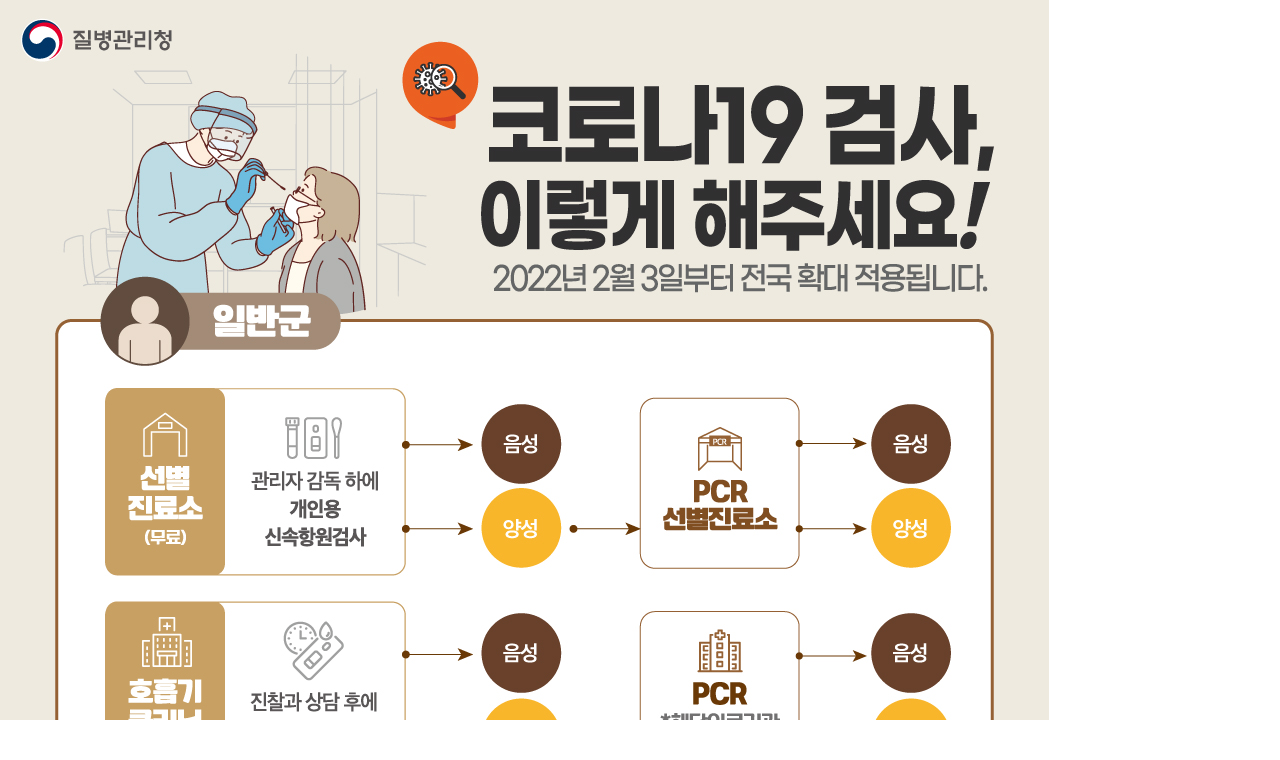

--- FILE ---
content_type: text/html; charset=utf-8
request_url: https://klc.khu.ac.kr/bbs/view_image.php?fn=%2Fdata%2Feditor%2F2202%2F492066c4087c54b8f916b96eb7bd5484_1645424594_1513.jpg
body_size: 7503
content:
<!doctype html>
<html lang="ko">
<head>
<meta charset="utf-8">
<meta name="viewport" content="user-scalable=no, width=device-width, initial-scale=1.0">
<meta http-equiv="X-UA-Compatible" content="IE=Edge, chrome=1">
<meta name="naver-site-verification" content="1b64e06ae051ea46668e64b7d61835d049a3e90e" />
<meta name="title" content="경희대학교 한국어센터" />
<meta name="description" content="경희대학교 한국어센터는 외국인들의 한국어 교육과 내국인들의 외국어 교육을 제공하는 국내 최고 수준의 교육기관입니다. 연락 주시면, 친절히 안내해드리겠습니다.">
<meta name="Keywords" content="경희대학교 한국어센터는 외국인들의 한국어 교육과 내국인들의 외국어 교육을 제공하는 국내 최고 수준의 교육기관입니다. 연락 주시면, 친절히 안내해드리겠습니다.">
<meta name="classification" content="경희대학교 한국어센터는 외국인들의 한국어 교육과 내국인들의 외국어 교육을 제공하는 국내 최고 수준의 교육기관입니다. 연락 주시면, 친절히 안내해드리겠습니다.">
<meta name="distribution" content="경희대학교 한국어센터" />
<meta name="copyright" content="경희대학교 한국어센터" />


<meta property="og:type" content="website">
<meta property="og:title" content="경희대학교 한국어센터">
<meta property="og:description" content="경희대학교 한국어센터는 외국인들의 한국어 교육과 내국인들의 외국어 교육을 제공하는 국내 최고 수준의 교육기관입니다. 연락 주시면, 친절히 안내해드리겠습니다.">
<meta property="og:url" content="http://klc.khu.ac.kr/">
<meta property="al:web:url" content="http://klc.khu.ac.kr/">
<meta property='og:image' content="">
<meta itemprop="image" content="">
<title>이미지 크게보기 | 경희대학교 한국어센터</title>
<link rel="apple-touch-icon" sizes="180x180" href="https://klc.khu.ac.kr:443/theme/klc/img/common/favicon_180.png">
<link rel="stylesheet" href="https://klc.khu.ac.kr:443/js/font-awesome/css/font-awesome.min.css?ver=191202">
<link rel="icon" type="image/png" sizes="32x32" href="https://klc.khu.ac.kr:443/theme/klc/img/common/favicon_32.png">
<link rel="icon" type="image/png" sizes="16x16" href="https://klc.khu.ac.kr:443/theme/klc/img/common/favicon_16.png">
<link rel="stylesheet" href="https://klc.khu.ac.kr:443/theme/klc/css/fonts.css?v=1">
<link rel="stylesheet" href="https://klc.khu.ac.kr:443/theme/klc/css/default.css?v=1">
<link rel="stylesheet" href="https://klc.khu.ac.kr:443/theme/klc/css/slider.css?v=1">
<link rel="stylesheet" href="https://klc.khu.ac.kr:443/theme/klc/css/layout.css?v=1">
<link rel="stylesheet" href="https://klc.khu.ac.kr:443/theme/klc/css/bbs.css?v=1">
<link rel="stylesheet" href="https://klc.khu.ac.kr:443/theme/klc/css/sub.css?v=1">
<link rel="stylesheet" href="https://klc.khu.ac.kr:443/theme/klc/css/space.css?v=1">
<link rel="stylesheet" href="https://klc.khu.ac.kr:443/js/font-awesome/css/font-awesome.min.css">
<link rel="stylesheet" href="https://klc.khu.ac.kr:443/theme/klc/css/responsive.css?v=1">
<link rel="apple-touch-icon" sizes="180x180" href="/theme/swu/img/favicon/apple-icon-180x180.png">
<link rel="icon" type="image/png" sizes="32x32" href="/theme/swu/img/favicon/favicon-32x32.png">
<link rel="icon" type="image/png" sizes="16x16" href="/theme/swu/img/favicon/favicon-16x16.png">

<!--[if lte IE 8]>
<script src="https://klc.khu.ac.kr:443/js/html5.js"></script>
<![endif]-->
<script>
// 자바스크립트에서 사용하는 전역변수 선언
var g5_url       = "https://klc.khu.ac.kr:443";
var g5_bbs_url   = "https://klc.khu.ac.kr:443/bbs";
var g5_is_member = "";
var g5_is_admin  = "";
var g5_is_mobile = "";
var g5_bo_table  = "";
var g5_sca       = "";
var g5_editor    = "";
var g5_cookie_domain = "";
</script>
<script src="https://klc.khu.ac.kr:443/js/jquery-1.12.4.min.js"></script>
<script src="https://klc.khu.ac.kr:443/theme/klc/js/slider.js"></script>
<!-- <link rel="stylesheet" href="//code.jquery.com/ui/1.12.1/themes/base/jquery-ui.css">
<script src="https://code.jquery.com/ui/1.12.1/jquery-ui.js"></script> -->
<script src="https://klc.khu.ac.kr:443/js/jquery-migrate-1.4.1.min.js?ver=191202"></script>
<script src="https://klc.khu.ac.kr:443/js/jquery.menu.js?ver=191202"></script>
<script src="https://klc.khu.ac.kr:443/js/common.js?ver=191202"></script>
<script src="https://klc.khu.ac.kr:443/js/wrest.js?ver=191202"></script>
<script src="https://klc.khu.ac.kr:443/js/placeholders.min.js?ver=191202"></script>
</head>
<body>
<section id="wrap">

<div class="bbs-view-image"><img src="https://klc.khu.ac.kr:443/data/editor/2202/492066c4087c54b8f916b96eb7bd5484_1645424594_1513.jpg" alt="" width="1049" height="1474" class="draggable" style="position:relative;top:0;left:0;cursor:move;"></div>

<script>

jQuery(function($){

$.fn.imgLoad = function(callback) {
    return this.each(function() {
        if (callback) {
            if (this.complete || /*for IE 10-*/ $(this).height() > 0) {
                callback.apply(this);
            }
            else {
                $(this).on('load', function(){
                    callback.apply(this);
                });
            }
        }
    });
};

    $(".bbs-view-image img").imgLoad(function(){

        var win_w = 1049;
        var win_h = 1474 + 70;

        if( !win_w || !win_h ){
            win_w = $(this).width();
            win_h = $(this).height();
        }

        var win_l = (screen.width - win_w) / 2;
        var win_t = (screen.height - win_h) / 2;

        if(win_w > screen.width) {
            win_l = 0;
            win_w = screen.width - 20;

            if(win_h > screen.height) {
                win_t = 0;
                win_h = screen.height - 40;
            }
        }

        if(win_h > screen.height) {
            win_t = 0;
            win_h = screen.height - 40;

            if(win_w > screen.width) {
                win_w = screen.width - 20;
                win_l = 0;
            }
        }

        window.moveTo(win_l, win_t);
        window.resizeTo(win_w, win_h);
    });

    var is_draggable = false;
    var x = y = 0;
    var pos_x = pos_y = 0;

    $(".draggable").mousemove(function(e) {
        if(is_draggable) {
            x = parseInt($(this).css("left")) - (pos_x - e.pageX);
            y = parseInt($(this).css("top")) - (pos_y - e.pageY);

            pos_x = e.pageX;
            pos_y = e.pageY;

            $(this).css({ "left" : x, "top" : y });
        }

        return false;
    });

    $(".draggable").mousedown(function(e) {
        pos_x = e.pageX;
        pos_y = e.pageY;
        is_draggable = true;
        return false;
    });

    $(".draggable").mouseup(function() {
        is_draggable = false;
        return false;
    });

    $(".draggable").dblclick(function() {
        window.close();
    });
});
</script>



<!-- ie6,7에서 사이드뷰가 게시판 목록에서 아래 사이드뷰에 가려지는 현상 수정 -->
<!--[if lte IE 7]>
<script>
$(function() {
    var $sv_use = $(".sv_use");
    var count = $sv_use.length;

    $sv_use.each(function() {
        $(this).css("z-index", count);
        $(this).css("position", "relative");
        count = count - 1;
    });
});
</script>
<![endif]-->

<script src="https://klc.khu.ac.kr:443/theme/klc/js/common.js"></script>
</section><!-- #wrap -->
</body>
</html>


--- FILE ---
content_type: text/css
request_url: https://klc.khu.ac.kr/theme/klc/css/fonts.css?v=1
body_size: 1595
content:
@import url('https://fonts.googleapis.com/css2?family=Noto+Sans+KR:wght@100;300;400;500;700;900&display=swap');
/*

font-family: 'Noto Sans KR', sans-serif;



@font-face {

  font-family: 'Nanum Barun Gothic';

  font-style: normal;

  font-weight: 300;

  src: url(../fonts/light/NanumBarunGothic_Light.eot);

  src: local('Nanum Barun Gothic Light'),

       local('NanumBarunGothic_Light'),

       url(../fonts/light/NanumBarunGothic_Light.eot?#iefix) format('embedded-opentype'),

       url(../fonts/light/NanumBarunGothic_Light.woff) format('woff'),

       url(../fonts/light/NanumBarunGothic_Light.otf) format('truetype');

}



@font-face {

  font-family: 'Nanum Barun Gothic';

  font-style: normal;

  font-weight: 400;

  src: url(../fonts/light/NanumBarunGothic_Regular.eot);

  src: local('Nanum Barun Gothic'),

       local('NanumBarunGothic_Regular'),

       url(../fonts/light/NanumBarunGothic_Regular.eot?#iefix) format('embedded-opentype'),

       url(../fonts/light/NanumBarunGothic_Regular.woff) format('woff'),

       url(../fonts/light/NanumBarunGothic_Regular.otf) format('truetype');

}



@font-face {

  font-family: 'Nanum Barun Gothic';

  font-style: normal;

  font-weight: 700;

  src: url(../fonts/light/NanumBarunGothic_Bold.eot);

  src: local('Nanum Barun Gothic Bold'),

       local('NanumBarunGothic_Bold'),

       url(../fonts/light/NanumBarunGothic_Bold.eot?#iefix) format('embedded-opentype'),

       url(../fonts/light/NanumBarunGothic_Bold.woff) format('woff'),

       url(../fonts/light/NanumBarunGothic_Bold.otf) format('truetype');

}

*/

--- FILE ---
content_type: text/css
request_url: https://klc.khu.ac.kr/theme/klc/css/layout.css?v=1
body_size: 10745
content:
/* 폰트 크기 */
.f13{font-size: 13px;}
.f14{font-size: 14px;}
.f16{font-size: 16px; font-size: 1rem;}
.f18{font-size: 18px !important;font-size: 1.125rem !important;}
.f22{font-size: 22px; font-size: 1.375rem;}

/* 폰트 컬러 */
.color-green{color: #139db7 !important}
.color-green{color: #6eb92b !important}
.color-red2{color: #6eb92b !important}
.color-red3{color: #cf000d !important}
.color-navy{color: #233d5d !important}
.color-yellow{color: #d4b35b !important}
.color-white{color: #fff !important}
.color-black{color: #333 !important}
.color-grey{color: #666 !important}
.color-pnik{color: #ff9750 !important; font-weight:bold}
.color-link{color: #0a58c7 !important}
.color-link:hover{text-decoration: underline;}

/* bg-컬러 */
.bg-blue{background: #005090; color: #fff}
.bg-navy{background: #2b5099;color: #fff}
.bg-green{background: #29b50c;color: #fff}
.bg-gold{background: #b49a54; color: #fff}
.bg-grey{background: #666; color: #fff}
.bg-grey2{background: #f7f7f7 !important;}
.bg-red{background: #6eb92b !important; color: #fff !important}
.bg-red_r{border:1px solid #6eb92b !important; background: #fff !important; color: #6eb92b !important}
.bg-blue_r{border:1px solid #2a5599 !important; background: #fff !important; color: #2a5599 !important}
.bg-sky_r{border:1px solid #2b97df !important; background: #fff !important; color: #2b97df !important}


#header{position: relative;left: 0;top:0;width: 100%;height: 90px; background: #fff; color: #242424; z-index: 150; border-bottom: 1px solid #ccc;}
#lnb{text-align: center;font-size: 0;letter-spacing: 0; line-height: 1.15; text-align: center; font-weight: 400;}
#lnb > li{font-size: 20px;position: relative; display: inline-block; padding: 0 30px; }
#lnb > li:before{position: absolute;left: 0;top:50%; width: 3px; height: 3px; background: #b8b8b8;content: ''; margin-top: -1px;}
#lnb > li:first-child:before{background: none}
#lnb > li > a{font-weight: 500; line-height: 90px; position: relative;}
#lnb > li:hover > a{color: #6eb92b}
#lnb > li:hover > a:after{position: absolute;left: 0;bottom: 0; width: 100%; height: 4px; background: #6eb92b; content: ''}
#lnb a{display: block;}
#lnb .depth{position: absolute; left: 0;top:100%;width: 100%; text-align: center; color: #666; font-size: 16px; background: #fff; padding-top: 15px; margin-top: 1px; display: none;}
#lnb .depth a{padding: 5px 5px 8px; border:1px solid transparent; margin:  0 auto; word-break: keep-all;}
#lnb .depth a:hover{color: #6eb92b; border-color: #6eb92b; font-weight: 700;}
#lnb .depth li{margin-top:5px;}
#lnb .depth li:first-child{margin-top: 0;}
#lnb > li:last-child > a{color: #6eb92b}
.depth_bg{background: #fff;position: absolute;left: 0;top:90px; width: 100%;z-index: 149;display: none;    box-shadow: 0 3px 10px rgb(0,0,0,.18);}

#top_etc{position: absolute;right: 3%; top:53%; font-size: 14px; transform: translateY(-50%); color: #999}
#top_etc > *{display: inline-block; vertical-align:middle;margin-top: -72px;}
#top_etc select{width: 90px; height: 35px; border:1px solid #ccc; background: url('../img/common/select.png') 95% center no-repeat; color: #999; margin-left: 10px;margin-top: 0;}
#hd_sch_new{margin-left: 20px; position: relative; padding-right: 35px;}
#hd_sch_new input{width: 147px; height: 23px; border:0; padding: 0 5px}
#hd_sch_new button{position: absolute;right: 0;top:0;width: 35px; height: 100%; background: url('../img/common/btn-sch.gif') center center no-repeat; white-space: nowrap; overflow: hidden;text-indent: -999px}
#top_etc .etc > li{float: left; margin-left: 8px; position: relative;}
/* #top_etc .etc > li:before{position: absolute;left: 0;top:50%;width: 1px; height: 10px; margin-top: -5px; content: ''; background: #fff}
#top_etc .etc > li:first-child:before{background: none} */
#top_etc .adm{position: absolute !important;right: 0;top: -30px;  font-size: 15px;  color: #000;}

.allmenu{position: absolute;left: 0;top:91px;width: 100%;z-index: 130;background: url('../img/common/allmenu_bg.png') left top repeat;overflow: hidden; display: none; color: #fff}

.allmenu:before{position: absolute;left: 91px;bottom: 0;content: ''; width: 262px; height: 207px; background: url('../img/common/allmenu_logo.png') center center no-repeat;}

.allmenu .inner{padding-left: 145px;}

.allmenu .nav{text-align: center; font-size: 14px; line-height: 1.15; font-weight: 300;display: -webkit-flex;

display: -ms-flex;

display: flex;}

.allmenu .nav > li{float: left; width: 14.2857142857%; padding: 30px 5px}

.allmenu .nav > li > a{font-weight: 700;}

.allmenu .nav .depth{font-size: 13px; margin-top: 20px;}

.allmenu .nav .depth > li{margin-top: 10px;}

.allmenu .nav .depth > li:first-child{margin-top: 0;}

.allmenu .nav .depth > a:hover{text-decoration: underline;}

.allmenu .nav a{display: block;}

.allmenu .nav > li:hover{background: #982728}


#footer {font-size: 14px}
#footer .top{background: #eeefef; color: #a8acb4; padding: 15px 3%;display: none;}
#footer .top .l{float: left;}
#footer .top .r{float: right; font-size: 0;}
#footer .top .r a{margin-left: 20px;}
#footer .top .r a:first-child{margin-left: 0;}
#footer .top span{margin: 0 3px; color: #4a515d}
#footer .add{background: #eeefef; padding:15px 3%; letter-spacing: 0;}
#footer .add .txt{color: #757982}
#footer .copy{margin-top: 5px; color: #757982; font-size: 13px;}

#sub_visual{background: url('../img/common/sub0.jpg') center center no-repeat; background-size: cover;height: 240px; color: #fff;text-align: center; font-size: 18px;font-size: 1.18rem; padding: 80px 15px 70px;line-height: 1.15; text-shadow: 4px 3px 3px rgba(0,0,0,.35)}

.sub_t{font-size: 2.389em;margin-bottom: .5em;}

#path{z-index: 30}
#path, #path .in > li{height: 65px}
#path .inner{position: relative; height: 100%}
#path .home, #path .depth > a{line-height: 65px;}
#path .home a{overflow: hidden;}
#path{background-color: #2d2d2d; color: #fff}
#path a{display: block}
#path .in >li{float: left; height: 100%;border-right: 1px solid rgba(255,255,255,.1);}
#path .home{background: url('../img/common/ico-home.png') center center no-repeat;width: 63px;border-left: 1px solid  rgba(255,255,255,.1);;white-space: nowrap;overflow: hidden;text-indent: -999px}
#path .depth{min-width: 230px;position: relative;}
#path .depth > a{padding: 0 60px 0 20px; position: relative; font-weight: 500;}
#path .depth > a:after{width: 17px;height: 17px;background: url('../img/common/ico-arrowdown.png') center center no-repeat; position: absolute; right: 20px;content: '';top: 50%;margin-top: -8px;}
#path .sub{position: absolute; background-color: #fff; border:1px solid #ddd;left: -1px;top:65px;width: 101%;display:none;z-index: 149;color: #333; font-size: .938em; font-weight: 400;}
#path .sub li{border-top: 1px solid #ddd;height: 50px;display: table;width:100%}
#path .sub li:first-child{border-top:0}
#path .sub li:hover{background: #f1f1f1}
#path .sub a{;padding: 0 15px;display: table-cell;vertical-align: middle}
#path .depth_2 > a{color: #fff;white-space: nowrap;overflow: hidden;text-overflow: ellipsis;}


#btn-share{position: absolute; right: 0;top:0; padding: 0 20px;height: 100%; border:1px solid  rgba(255,255,255,.1);; border-top: 0; border-bottom: 0; color: #fff}
#btn-share span{background: url('../img/common/btn-share.png') left center no-repeat; padding-left: 26px;}

#sub_page{padding-top: 0; background: #fff; max-width: 1400px; min-height: 500px}
.sub_com{padding-top: 60px;}
.sub_pb{padding-bottom: 135px;}
.sub_com.inner{max-width: 1000px}


.fixed #path{position: fixed;left: 0;top:0;width: 100%}
.fixed #cont{padding-top: 80px;}


#btn-menu{width: 1.875em; height: 2.375em; position: absolute;right: .938rem;top:50%;margin-top: -1.1825em; background: url('../img/common/btn-menu.png') right center no-repeat; background-size: 100%;white-space: nowrap;overflow: hidden;text-indent: -999px;display: none;}
#btn-menu.on{background-image: url('../img/common/btn-close.png')}
#btn-sch_m{width: 1.875em; height: 2.375em; position: absolute;right: 3.67em;top:50%;margin-top: -1.1825em; background: url('../img/common/btn-sch_m.png') right center no-repeat; background-size: 100%;white-space: nowrap;overflow: hidden;text-indent: -999px; display: none;}



/* 올메뉴 */
#top_nav_m {position:absolute; width: 100%;z-index: 999;background-color:#fff;  top:5em;z-index: 300;left: 0; display: none;}
#top_nav_m .close_btn{position: absolute;left: -2.5em;top:1em}
#top_nav_m .close_btn img{width: 1.5em; display: block;}
.top_nav_m{line-height: 1; font-size: 15px; background: #6eb92b; position: relative; color: #fff}
.top_nav_m a{display: block}
/*
.top_nav_m > li > a{padding: 1em 10px;font-size: 18px;color: #000;position: relative;font-weight: 700}
.top_nav_m > li.on > a{color: #fff}
.top_nav_m > li{border-bottom:1px solid #ddd;cursor: pointer}
.top_nav_m > li:last-child{border-bottom: 0;}
.top_nav_m .depth{color: #555;display: none; padding: 18px 10px; border-top: 2px solid #ac2f30;}
.top_nav_m .depth li{margin-top: 5px;}
.top_nav_m .depth li:first-child{margin-top: 0;}
.top_nav_m .depth li a{position: relative; padding: 5px 10px;font-weight: 400} */
/* .top_nav_m > li{position: relative;} */
.top_nav_m > li > a{padding: 1rem 0; font-size: 1.18em;font-weight: 400;}
.top_nav_m > li > a >span{width: 140px;text-align: center; display: block;}
.top_nav_m .depth{position: absolute;left: 140px;top: 0;width: 100%;background: #fff;display: none;z-index: 3; color: #333; font-weight: 400;}
.top_nav_m .depth > li{position: relative; border-bottom: 1px solid #ccc; margin: 0 1em;}
.top_nav_m .depth > li:after{position: absolute;right: 0;bottom: 0;width: 87%; height: 1px;background: #fff;content: ''}
.top_nav_m .depth a{padding: 1.18rem 0}
.top_nav_m .active{background: #fff; color: #6eb92b}
.top_nav_m.opend:before{position: absolute;left: 140px;width: 100%;height: 100%;background: #fff;content: '';z-index: 1  }

.allmenu_bg {display: none;position: absolute; height:100%; top: 5em;width:100%; background:rgba(0,0,0,.7);z-index: 150;left: 0}

#sub_page_w{position: relative;padding-left: 300px; background: #f7f7f7}
#sub_page_w #left_menu{position: absolute;left: 0;top:0;width: 300px; font-size: 18px; text-align: right; color: #000; font-weight: 500;}
#left_menu .depth > li{border-bottom: 1px solid #ccc;}
#left_menu .depth > li > a{display: block; padding: 10px  20px}
#left_menu .depth > li > a:hover,#left_menu .depth > .active{background: #6eb92b; color: #fff}
#left_menu .depth2{background: #fff; padding: 10px 20px 15px; font-size: 16px; font-weight: 400; color: #555}
#left_menu .depth2 > li{margin-top: 5px;}
#left_menu .depth2 > li:first-child{margin-top: 0;}
#left_menu .depth2 > .active{color: #6eb92b; font-weight: 700;}
#left_menu .depth2 > li > a:hover{text-decoration: underline;}


--- FILE ---
content_type: text/css
request_url: https://klc.khu.ac.kr/theme/klc/css/bbs.css?v=1
body_size: 23606
content:
/* 폰트 설정 */
.bbs-st1{font-size: 16px; font-size: 1rem;}
.bbs-adm_st1{font-size: 14px;}
#bo_btn_top span{font-size: 14px; display: inline-block; vertical-align: middle;}

/* 게시판 관리자 스타일 */
.more_opt > li{float: left;}
.admin_btns > ul > li{float: left;}
.btn_bo_user > li{float: left;margin-left: 5px; background: #333;color: #fff; text-align: center;}
.btn_bo_user > li:first-child{margin-left: 0;}
.more_opt:after,.admin_btns:after,.btn_bo_user:after{content: '';display: block;clear: both}
.bbs-adm_st1 a,.bbs-adm_st1 button{display: block; padding: 3px 5px;}
.bbs-adm_st1 .adm a{padding: 3px 10px}
.more_opt > li{border:1px solid #ccc;margin-left: 5px;}
.more_opt > li:first-child{margin-left: 0;}
.more_opt > li a{display: block; text-align: center;}
.bb-adm_top{margin-bottom: 18px;}
.bb-adm_top .btn_bo_user{float: right}
#bbs-bot{margin-top: 1.5em;}
#bbs-bot .more_opt{float: left}
#bbs-bot .bo_fx{float: right}
.btn_bo_user .btn-write{border: 1px solid #000;background: #fff;color: #000;font-weight: 700;font-size: 1.063em;}
.btn_bo_user .btn-write a{padding: 8px 30px}

/* total */
#bo_list_total{margin-bottom: 1em; line-height: 1.15;}
#bo_list_total strong{color: #ac2f30}

/* 검색 스타일 */
.bo_sch_wrap{ font-size: 14px; margin-top: 40px;}
.bo_sch{position: relative; margin: 0 auto; text-align:center; font-size:0; padding: 0 150px 0 160px}
.bo_sch select, .bo_sch .submit{height:45px; position: absolute;}
.bo_sch select, .bo_sch input[type="text"], .bo_sch .submit{font-size:1rem;}
.bo_sch select{width: 150px; left: 0;top:0}
.bo_sch input[type="text"]{width:100%; height: 45px}
.bo_sch .submit{right: 0; width: 140px; background: #233d5d; color: #fff; transition: all ease-in-out .3s; position: absolute;top:0}

/* 리스트 - 테이블 스타일 */
.bbs_tbl-st1{width: 100%;border-top: 2px solid #333; font-size: .938rem;}
.bbs_tbl-st1 table{width: 100%}
.bbs_tbl-st1 th{padding: 15px 5px; position: relative; line-height: 1.15;}
.bbs_tbl-st1 th:before{position: absolute;left: 0;top:50%; width: 1px; height: 20px;margin-top: -10px; background: #ddd;content: ''}
.bbs_tbl-st1 th:first-child:before{background: none}
.bbs_tbl-st1 th,.bbs_tbl-st1 td{border-bottom: 1px solid #ddd;}
.bbs_tbl-st1 td{padding: 10px; text-align: center;}
.bbs_tbl-st1 .td_subject{text-align: left;}
.bbs_tbl-st1 .no{width: 4em}
.bbs_tbl-st1 .writer{width: 7em}
.bbs_tbl-st1 .date{width: 8em}
.bbs_tbl-st1 .hit{width: 5em}

/* 글쓰기 */
.bbs-form{font-size: 16px;border-top: 2px solid #333;}
#bbs-write .com{line-height: 53px}
#bbs-write #captcha #captcha_img{height: 53px; border-color: #ddd}
#bbs-write #captcha #captcha_mp3,#bbs-write  #captcha #captcha_reload{width: 53px;height: 53px;background-color: #c9c9c9;}
#bbs-write #captcha #captcha_mp3{ background-position: 5px 5px; }
#bbs-write #captcha #captcha_reload{ background-position: 5px -35px; }
#bbs-write select,#bbs-write input[type="text"],#bbs-write input[type="password"],#bbs-write #captcha #captcha_key{height: 53px; padding: 0 15px; border:1px solid #ddd; width: 435px}
#bbs-write .w100{width: 100% !important}
#bbs-write .item{display: table;width: 100%;border-bottom: 1px solid #ddd; padding: 10px 0; height: 4.67em}
#bbs-write .item > *{display: table-cell;vertical-align: middle;}
#bbs-write .item .t{width: 170px; font-weight: 700a; color: #000; padding-left: 30px;}
.bo_v_option > li{float: left; margin-left: 1.25em}
.bo_v_option > li:first-child{margin-left: 0;}
#bbs-write input[type="checkbox"],#bbs-write input[type="radio"]{margin-right: 3px;}
#bbs-write textarea{width: 100%;display: block;border-radius: 0;border:1px solid #ddd; padding: 15px}
#autosave_wrapper{position: relative;}
#autosave_wrapper #btn_autosave{position: absolute; right: 0;top:0; height: 100%; font-size: 0.875em; background: #000;color: #fff;  width: 10em}
#autosave_pop{position:absolute;right: 0;top:50px;font-size: .875em;display: none;}
#autosave_pop .in{background: #fff;border:1px solid #ccc;min-width: 10em; padding: 10px}
#autosave_pop li{border-bottom: 1px solid #ddd; padding: 5px 0}
#autosave_pop a:hover{text-decoration: underline;}
.autosave_close{display: block;padding: 5px;background:#000;color: #fff;width: 100%;margin-top: -1px;}
#bbs-write .color-red{}
.bbs-btns{margin-top: 50px;text-align: center;}
.bbs-btns a,.bbs-btns button,.bbs-btns input{display: inline-block; width: 205px;height: 55px; margin: 0 2px; border:1px solid #233d5d;vertical-align: middle;font-weight: 700;font-size: 14px;}
.bbs-btns a{line-height: 55px;}
.bbs-btns .submit{background: #233d5d; color: #fff}
#bbs-write .color-red{color: #ac2f30 !important}
#bbs-write #captcha #captcha_key{margin: 0 10px 0 0; border-radius: 0; width: 260px}
#bbs-write .tel{max-width: 435px}
#bbs-write .tel > *{float: left;}
#bbs-write .tel .dash{text-align: center; width: 3%;line-height: 53px;}
#bbs-write .tel select,#bbs-write .tel input[type="text"]{width: 31.33333333333%}

.tel-st1_w{max-width: 435px}
.tel-st1_w > *{float: left;}
.tel-st1_w .dash{text-align: center; width: 3%;line-height: 3em;}
.tel-st1_w select,.tel-st1_w input[type="text"]{width: 31.33333333333% !important}


.file_input{display: inline-block;}
.file_input label {
    position:relative;
    display:inline-block;
    overflow:hidden;
    width:153px;
    height:53px;
    background:#666;
    color:#fff;
    text-align:center;
    line-height:53px;
    margin-left: -3px;
}
.file_input label input {
    position:absolute;
    width:0;
    height:0;
    overflow:hidden;
}
.file_input input[type=text] {
    vertical-align:middle;
    display:inline-block;
    padding:0;
    border:0;
}
.attach_w .amount{display: inline-block;margin-left: 20px; display: inline-block;}
.attach_w .amount button{white-space: nowrap;overflow: hidden;text-indent: -999px;width: 40px; height: 40px; border-radius: 50%; border:1px solid #666; background: url('') center center no-repeat}
.attach_w .amount .plus{background-image: url('/img/plus.png')}
.attach_w .amount .minus{background-image: url('/img/minus.png')}

#bbs-view .top #bo_v_title{border-top: 2px solid #333; border-bottom: 1px solid #ddd; padding: 1em 10px;text-align: center; font-size: 1.25em; color: #333; font-weight: 500;}
#bbs-view .info{border-bottom: 1px solid #ddd; padding: 20px 50px}
#bbs-view .info .l{float: left;}
#bbs-view .info .r{float: right;}
#bbs-view .info .r > li{float: left; margin-left: 100px;}
#bbs-view .info .r > li:first-child{margin-left: 0;}
#bbs-view .info .rel{position: relative; padding-left: 5em;}
#bbs-view .info .rel strong{position: absolute;left: 0;top:0; padding-right: 1em;}
#bbs-view .info .rel strong:after{position: absolute;right: 0;top: 50%;width: 1px;height: 10px;background: #ddd;content: ''; margin-top: -5px;}
#bo_v_con{padding: 30px 0; border-bottom: 1px solid #ccc;}
.file_del{font-size: 14px;}

#bo_v_file_new{text-align: right;color: #666;font-size: 0.875em; font-weight: 300;text-decoration: underline;margin-bottom: 1em; padding-top: 30px;}
#bo_v_file_new i{color: #000;font-weight: 700;font-size: 17px; margin-right: 3px;vertical-align:text-bottom;}
#bbs-view_adm{text-align: center}
#bbs-view_adm ul{display: inline-block; font-size: 16px; font-size: 1rem; padding: 30px 0}
#bbs-view_adm a{display: block;padding: 5px 13px}
.btns-double{display: flex;justify-content:center;}
.btns-double .btn-list_w{margin: 3.8em 1em; text-align: center;}
.btns-double .btn-list_w a{display: block;width: 205px;margin: 0 auto; height: 3.929em;line-height: 3.929em;background: #233d5d;color: #fff; font-size: 14px;}

.btn-list_w{margin-top: 3.8em; text-align: center;}
.btn-list_w a{display: block;max-width: 205px;margin: 0 auto; height: 3.929em;line-height: 3.929em;background: #233d5d;color: #fff; font-size: 14px;}
.btn-list_w i{margin-right: 5px;vertical-align: middle;}
.new_icon{background: #ffc107;color: #000;font-size: 11px;display: inline-block;line-height: 1.15; width: 15px;height: 15px;border-radius: 50%;text-align: center;font-weight: 700; line-height: 18px;vertical-align: top;}

.btn-list_apply{margin-top: 1.5em; text-align: center;}
.btn-list_apply a{display: block;max-width: 205px;margin: 0 auto; height: 3.929em;line-height: 3.929em;background: #ac2f30;color: #fff; font-size: 14px;}

.bo_v_nb{border-top: 1px solid #ccc; margin-top: -1px; border-bottom: 1px solid #ccc;}
.bo_v_nb:after{content: ''; display: block; clear: both}
.bo_v_nb li{ position: relative; padding: 1em; float: left; width: 50%}
.bo_v_nb li:first-child{padding-left: 150px; padding-right: 1.5em; text-align: left;}
.bo_v_nb li:last-child{padding-right: 150px; text-align: right; padding-left: 1.5em; float: right; border-left: 1px solid #ccc;}
.bo_v_nb .nb_tit{position: absolute;top:1em; padding: 0 15px; width: 150px}
.bo_v_nb li:first-child .nb_tit{ left: 0;}
.bo_v_nb li:last-child .nb_tit{ right: 0; left: auto}
.bo_v_nb i{ transform: rotate(-90deg);}
.bo_v_nb i{ transform: rotate(-90deg);}
.bo_v_nb a{display: block; white-space: nowrap; overflow: hidden;text-overflow: ellipsis;}
.bo_v_nb a:hover{text-decoration: underline;}

/* .form-st1{font-size: 14px;}
.form-st1 > li{margin-top: 10px; position: relative}
.form-st1 > li:first-child{margin-top: 0;}
.form-st1 .etc{display: inline-block;}
#bbs-write .form-st1 label{width: 240px;display: inline-block;}
#bbs-write .form-st1 .etc input[type="text"]{width: 48px;height: 24px;padding: 0 5px} */

.form-add_w .txt{font-size: 14px; margin-top: 10px;}
.form-add li{max-width: 750px;margin-top: 5px;}
.form-add li:first-child{margin-top: 0; position: relative; padding-right: 155px; max-width: 400px}
.form-add  input[type="text"]{width: 100% !important}
.form-add li:first-child button{position: absolute;right: 0;top:0;height: 100%;width: 155px;background: #666;color: #fff;font-size: 14px;}

#bbs-write .box-agree_w{margin-top: 50px;}
.box-agree_w .box{background: #f7f7f7;border: 1px solid #ccc; padding: 40px;height: 310px;overflow-y: auto;}
.box-agree_w .txt{text-align: right;margin-top: 20px;font-size: 14px;}

#bbs-survey .tit-st2{border-bottom: 2px solid #333; padding-bottom: 20px; margin-bottom: 30px;}
#bbs-survey .group{margin-top: 80px;}
#bbs-survey .group:first-child{margin-top: 0;}
#bbs-survey .sect{padding: 30px 0; border-bottom: 1px solid #ddd;}
#bbs-survey .sect:first-child{padding-top: 0;}
#bbs-survey .t{display: block; font-size: 1.125em; margin-bottom: 1.11111em;}
#bbs-survey .sect li{margin-top: 10px;}
#bbs-survey .sect li:first-child{margin-top: 0;}
#bbs-survey input[type="radio"]{margin-right: 5px;}
#bbs-survey textarea{display: block; width: 100%; height: 310px;background: #f7f7f7;padding: 10px}
.bo_cate_link{float: none !important; margin-bottom: 5px !important;font-size: 14px !important; height: auto !important; margin-right: 0 !important;    background: #3a8afd !important;
    color: #ffffff !important;
    font-weight: 300 !important; border-radius: 0 !important; padding: 5px !important}

.bbs-professor{margin-left: -2%; display: -webkit-flex;
display: -ms-flex;
display: flex; flex-wrap:wrap;}
.bbs-professor > li{border:1px solid #ccc; float: left; width: 48%; margin: 0 0 2% 2%; transition: all ease-in-out .3s}
.bbs-professor > li:hover{border-color:#8f0808; box-shadow: 0 3px 10px rgba(0,0,0,.15)}
.bbs-professor a{display: block; padding: 40px}
.bbs-professor .img{position: relative; float: left; padding-bottom: 39%; overflow: hidden; width: 33%}
.bbs-professor .img img{position: absolute;left: 0;top:0;width: 100%}
.bbs-professor .cont{float: right; width: 59%}
.bbs-professor .name{font-weight: 700; font-size: 0; margin-bottom: 20px; margin-bottom: 1.25rem; position: relative;}
.bbs-professor .name > *{display: inline-block; vertical-align:sub;}
.bbs-professor .name .t{font-size: 26px; color: #333;padding-bottom: 20px; padding-bottom: 1.25rem; position: relative; font-size: 1.625rem;}
.bbs-professor .name .t:after{position: absolute;left: 0;bottom: 0;width: 100%; height: 3px; background: #8f0808; content: ''}
.bbs-professor .position{position: relative; padding-left: .87em; margin-left: .87em; color: #999; font-size: 18px; font-size: 1.125rem}
.bbs-professor .position:before{position: absolute;left: 0;top:50%; width: 2px; height: .8em; background: #d5d5d5; content: ''; margin-top: -.4em;}
.bbs-professor .etc li{position: relative; padding-left: 70px; margin-top: .3em; min-height: 1.5em}
.bbs-professor .etc li:first-child{margin-top: 0;}
.bbs-professor .etc strong{position: absolute;left: 0;top:0; color: #333}

.bbs-professor_v{border:1px solid #ccc; padding: 50px}
.bbs-professor_v .group{margin-top: 50px;}
.bbs-professor_v .top{position: relative; padding-left: 277px; min-height: 235px}
.bbs-professor_v .img{position: absolute;left: 0; padding-bottom: 39%; overflow: hidden; width: 200px}
.bbs-professor_v .img img{position: absolute;left: 0;top:0;width: 100%}
.bbs-professor_v .cont{}
.bbs-professor_v .name{font-weight: 400; font-size: 0; margin-bottom: 20px; margin-bottom: 1.25rem; position: relative;}
.bbs-professor_v .name > *{display: inline-block; vertical-align:sub;}
.bbs-professor_v .name .t{font-size: 26px; color: #333;  position: relative; font-size: 1.625rem;}
.bbs-professor_v .position{position: relative; padding-left: .87em; margin-left: .87em; color: #999; font-size: 18px; font-size: 1.125rem}
.bbs-professor_v .position:before{position: absolute;left: 0;top:50%; width: 2px; height: .8em; background: #d5d5d5; content: ''; margin-top: -.4em;}
.bbs-professor_v .etc li{position: relative; padding-left: 70px; margin-top: .7em;}
.bbs-professor_v .etc li:first-child{margin-top: 0;}
.bbs-professor_v .etc strong{position: absolute;left: 0;top:0; color: #333; font-size: 400;}
.bbs-professor_v .sect{margin-top: 1.8em;}
.bbs-professor_v .sect:first-child{margin-top: 0;}
.bbs-professor_v .sect > li{margin-top: .3em;}
.bbs-professor_v .sect > li:first-child{margin-top: 0;}

.bbs-gallery{margin-left: -2%; display: flex; flex-wrap:wrap;}
.bbs-gallery > li{float: left; width: 31.33333333%; margin: 0 0 30px 2%; border-bottom: 1px solid #ccc; padding-bottom: 30px;}
.bbs-gallery .img{position: relative; overflow: hidden; background: #000; padding-bottom: 67%;}
.bbs-gallery .img > img{position: absolute;left: 0;top:0;right: 0;bottom: 0;margin: auto; width: 100%; transition: all ease-in-out .3s}
.bbs-gallery > li:hover .img > img{transform:scale(1.05,1.05);}
.bbs-gallery .cont{margin-top: 1em;}
.bbs-gallery .t{font-size: 1.3em; color: #333; font-weight: 500;}

.bo_notice td{background: #f1f1f1 !important}

.paging_w,.paginationSet{margin-top: 50px;font-weight: 400; font-size: 0; text-align: center;}
.paging_w > *{font-size: 16px;font-size: 1rem;display: inline-block;margin: 0 1em;vertical-align: middle;}
.paging_w .current,.pagination .active{color: #8f0808;text-decoration: underline;}
.paging_w .arrow,.pagination .i{white-space: nowrap;overflow: hidden;text-indent: -999px;background: url('') center center no-repeat;width: 0.700em;height: 0.550em;background-size:100%}
.paging_w .first,.pagination  .first{background-image: url('../img/bbs/first.gif')}
.paging_w .prev,.pagination  .prev{background-image: url('../img/bbs/prev.gif');margin-left: .3em;}
.paging_w .next,.pagination  .next{background-image: url('../img/bbs/next.gif');margin-right: .3em;}
.paging_w .last,.pagination  .end{background-image: url('../img/bbs/last.gif')}
.paging_w a,.pagination a{display: inline-block;}

@media (max-width:1024px){
.bbs_tbl-st1 th{padding: 1.5em 5px; white-space: nowrap;}
.bbs_tbl-st1 td{padding: 1em 10px}
.bbs_tbl-st1 .no,
.bbs_tbl-st1 .writer,
.bbs_tbl-st1 .date,
.bbs_tbl-st1 .hit{width: auto}
#bbs-view .info{padding: 1.25em 10px}
#bbs-write .item .t{padding-left: 0; width: 100px}
.attach_w .rel_w{position:relative; padding-right: 5em;}
.file_input{display: block; position: relative;}
.attach_w .rel{padding-right: 8em;}
.file_input label{position: absolute;right: 0;top:0; width: 8em;height: 100%}
.attach_w .amount{position: absolute;right: 0;margin-top: -.9em;top: 50%}
.attach_w .amount button{width: 1.8em;height: 1.8em}
#bbs-write select, #bbs-write input[type="text"], #bbs-write input[type="password"], #bbs-write #captcha #captcha_key{width: 100%}
.bo_cate_link{font-size: 13px !important;}
#bbs-write .tel{max-width: 100%}
.bo_sch input[type="text"]{width:35%;}
#bbs-write #captcha.item{height: auto;display: block;}
#bbs-write #captcha .t{display: none;}
#bbs-write #captcha > div{position: relative; width: 100%;display: block;}
/* #captcha_key,#bbs-write #captcha #captcha_img{float: left;} */
/* #bbs-write #captcha #captcha_img{width: 100%;height: auto} */
#bbs-write #captcha #captcha_key{margin: 10px 0;}
#bbs-write #captcha #captcha_img{float: left; margin: 0 5px 0 0;}
}

.cal_t{font-size: 1.5em}
.cal_t button{white-space: nowrap;overflow: hidden; text-indent: -999px; width: 10px;height: 15px;display: inline-block;}
.cal_t .prev{background: url(../img/bbs/sch_p.gif) center center no-repeat;}
.cal_t .next{background: url(../img/bbs/sch_n.gif) center center no-repeat;}
.cal_t strong{display: inline-block;margin: 0 .5em}
.cal_t *{vertical-align: middle}


.total_calendar .top{position: relative; text-align: center; margin-bottom: 1.4em;}
.total_calendar .top .t{float: left;}
.total_calendar .top .t span{display: inline-block; padding: 3px 10px; border-radius: 3px; margin-right: 5px;}
.total_calendar .top .year{float: right;}
.total_calendar .group{margin-bottom: 3em;}
.total_calendar .group:last-child{margin-top: 0;}
.total_calendar .tit{font-size: 1.125em; font-weight: 700; color: #000; margin-bottom: .7em; position: relative; padding-left: 17px;}
.total_calendar .tit:before{position: absolute;left: 0;width: 10px;height: 10px;content: ''; border:3px solid #fd823a;  background: #fff;top:.4em}
.total_calendar .sect_w{border-top: 1px solid #333}
.total_calendar .sect{position: relative; display: table; width: 100%; font-size: .938rem; border-bottom: 1px solid #ccc;}
.total_calendar .sect > *{display: table-cell; vertical-align: top; padding: 1em}
.total_calendar .sect dt{width: 10em;font-weight: 700; background: #f1f1f1}


#bo_cate > h2{display: none;}
#bo_cate ul{text-align: center;margin-bottom: 1.5em;color:#999}
#bo_cate ul li {display: inline-block;position: relative;font-size: 18px;font-size: 1.125rem;position: relative;margin: 0 0.5em 1.5em .5em;line-height: 1}
#bo_cate ul li a{display: block;z-index: 1;position: relative;}
#bo_cate #bo_cate_on{font-weight: 700;color:#000}
#bo_cate #bo_cate_on:after{left: 0; bottom: -0.833em;width: 100%;height:3px;background: #222;content: '';position: absolute;content: ''}


/* 폼 안내글 */
.frm_info {display:block;padding:0 0 0 0px;color:#5b747e}

.bbs_tbl-st1 tbody tr:hover{background: #f7f7f7}
.bo_tit{font-weight: 400 !important;}
.bo_tit a:hover{text-decoration: underline;;}

.bbs-thumb{border-top: 2px solid #333;}
.bbs-thumb .item{padding: 30px; display: table;width: 100%; border-bottom: 1px solid #e8e8e8;}
.bbs-thumb .item > *{display: table-cell;vertical-align: middle;}
.bbs-thumb .img_w{width: 170px;}
.bbs-thumb .img{width: 100%;padding-bottom: 100%; overflow: hidden; position: relative;}
.bbs-thumb .img img{position: absolute;left: 0;top:0;right: 0;bottom: 0; margin: auto; width: 100%;}
.bbs-thumb .tit{padding: 0 30px; font-size: 1.125rem; font-weight: 400; color: #333}
.bbs-thumb .btn-reg{width: 81px; font-weight: 500}
.bbs-thumb .btn-reg a{display: block; width: 100%; line-height: 38px; text-align: center; background: #233d5d; color: #fff}

.bbs-thumb .tit .tit_content {font-size: 0.9rem; font-weight: 400; color: #333}

@media (max-width:1024px){
.bbs_tbl-st1 th{padding: 1em 5px; white-space: nowrap;}
.bbs_tbl-st1 td{padding: 1em 5px}
.bbs_tbl-st1 .no,
.bbs_tbl-st1 .writer,
.bbs_tbl-st1 .date,
.bbs_tbl-st1 .hit{width: auto}
#bbs-view .info{padding: 1.25em 10px}
#bbs-write .item .t{padding-left: 0; width: 100px}
.attach_w .rel_w{position:relative; padding-right: 5em;}
.file_input{display: block; position: relative;}
.attach_w .rel{padding-right: 8em;}
.file_input label{position: absolute;right: 0;top:0; width: 8em;height: 100%}
.attach_w .amount{position: absolute;right: 0;margin-top: -.9em;top: 50%}
.attach_w .amount button{width: 1.8em;height: 1.8em}
#bbs-write select, #bbs-write input[type="text"], #bbs-write input[type="password"], #bbs-write #captcha #captcha_key{width: 100%}
.bo_cate_link{font-size: 13px !important;}
#bbs-write .tel{max-width: 100%}
.bo_sch input[type="text"]{margin: 0;}
.bo_sch{padding: 0 4rem 0 5.3rem;}
.bo_sch input[type="text"]{width:100%; height: 3em}
  .bo_sch select{width: 5rem; height:3em; position: absolute;left: 0;top:0; background-position: 87% center}
	.bo_sch .submit{width: 4rem; height:3em; position: absolute;right: 0;bottom: 0}
#bbs-write #captcha.item{height: auto;display: block;}
#bbs-write #captcha .t{display: none;}
#bbs-write #captcha > div{position: relative; width: 100%;display: block;}
/* #captcha_key,#bbs-write #captcha #captcha_img{float: left;} */
/* #bbs-write #captcha #captcha_img{width: 100%;height: auto} */
#bbs-write #captcha #captcha_key{margin: 10px 0;}
#bbs-write #captcha #captcha_img{float: left; margin: 0 5px 0 0;}


		.bo_v_nb li{float: none; width: 100%; text-align: left !important; padding: 1em 1em 1em 7em !important}
		.bo_v_nb li:last-child{border-left: 0; border-top: 1px solid #ccc;}
		.bo_v_nb .nb_tit{right: auto; left: 0 !important; width: 7em; padding: 0 .7em 0 1.5em}
		.bo_v_nb i{position: absolute;left: 0;top:.3em}
		.btn_prv i{transform: rotate(360deg);}
		.btn_next i{transform: rotate(0);}
}
@media (max-width:720px){
  .bbs_tbl-st1 .hit,.bbs_tbl-st1 .td_num,.bbs_tbl-st1 .writer,.bbs_tbl-st1 .td_name{display: none;}
  #bbs-view .info .r{margin-top: 10px;}
  #bbs-view .info .r > li{margin-left: 3em;}
  #bbs-view .info .l,#bbs-view .info .r{float: none}
  .bo_v_nb .nb_tit{left: 0}
  .bo_v_nb li{padding-left: 6.3em !important;}
  .btn-list_w a{height: 3.5rem;line-height: 3.5rem;}
  #bo_v_file_new{padding-top: 1.5em;}
  #bo_v_con{padding: 1.5em 0}
  #bbs-view_adm ul{padding:  1.5em 0;}

  #bbs-bot .more_opt{float: none}
  #bbs-bot .bo_fx{margin-top: 1.8em;}
  .bbs-calendar #bbs-bot .bo_fx{margin-top: 0;}
  .bbs-form{font-size: 15px;}
  #autosave_wrapper #btn_autosave{width: 7em}
  #bbs-write .item .t{width: 6.3em}
  #bbs-write select, #bbs-write input[type="text"], #bbs-write input[type="password"], #bbs-write #captcha #captcha_key{height: 3.3em}
  .attach_w .rel{padding-right: 3.9em;}
  #bbs-write .com{line-height: 3.3em;}
  .file_input label{line-height: 3.3em;width: 4em}
	.bbs-btns{margin-top: 3.3rem;}
	.bbs-btns:after{clear: both;display: block;content: ''}
	.bbs-btns button,.bbs-btns a{float: right; width: 49%;margin: 0;font-size: 13px;height: 50px}
	.bbs-btns button:first-child,.bbs-btns a:first-child{float: left;}
  .bbs-btns a{line-height: 50px;}
	.form-add li:first-child{max-width: 100%;padding-right: 8.7rem;}
  .form-add li:first-child button{width: 8.7rem}
  .bbs-btns .fn{float: none !important; width: 100%}
  #bbs-write .tel .dash{line-height: 3.3em;}

  #bbs-view .info .r.cal{margin-top: 0;}
  #bbs-view .info .r.cal > li{float: none;margin: 10px 0 0;}
  #bbs-view .info .r.cal > li:first-child{margin-top: 0;}

  .tel-st1_w{max-width: 100%}
  .bbs-thumb .item{padding: 1rem}
  .bbs-thumb .img_w{width: 5rem}
  .bbs-thumb .tit{padding: 0 1.5rem}
  .bbs-thumb .btn-reg{width: 4rem}
  .bbs-thumb .btn-reg a{line-height: 2.4em;}
}
@media (max-width:480px){
.bo_sch{_padding: 0 5em 0 6em; font-size: 13px;}
.bo_sch .submit{width: 4em}
  .bo_sch select{width: 5em}
  .bbs-form{font-size: 14px;}

  .bo_cate_link{font-size: 11px !important;}

}


--- FILE ---
content_type: text/css
request_url: https://klc.khu.ac.kr/theme/klc/css/sub.css?v=1
body_size: 30563
content:
@import url('https://fonts.googleapis.com/css2?family=Montserrat:wght@900&display=swap');
.f18{font: 18px; font-size: 1.125rem;word-break: keep-all;}

.tit-st1{font-size: 2.125em; margin-bottom: 1.765em; line-height: 1.15; color: #111; font-weight: 400; text-align: center; word-break: keep-all}
.tit-st2{position: relative; font-size: 24px; font-size:1.425rem; line-height: 1.15; margin-bottom: 20px; margin-bottom: 1.25rem; color: #333; font-weight: 700;display: block;}
.tit-st3{position: relative; font-size: 18px; font-size: 1.125rem; margin-bottom: 1.111em; line-height: 1.15; color: #333; font-weight: 700;}
.tit-st4{position: relative; font-size: 26px; font-size:1.625rem; line-height: 1.15; margin-bottom: 20px; margin-bottom: 1.25rem; color: #6eb92b; font-weight: 700;display: block; position: relative;}
.tit-st4 .ab{position: absolute;right: 0;bottom: 0; font-size: 16px; font-size: 1rem; font-weight: 400;}

.tit-st2.mt{margin-top:19px;}
.tit-st2.m1{margin-top:19px;}

.tabs-st1{border-left: 1px solid #ddd; border-top: 1px solid #ddd; font-weight: 700; text-align: center; margin-bottom: 2.500em; line-height: 1.15;}
.tabs-st1 > li{float: left; width: 20%; border-right: 1px solid #ddd;border-bottom: 1px solid #ddd; position: relative;}
.tabs-st1 a{display: table; height: 3.750em;width: 100%}
.tabs-st1 span{display: table-cell;vertical-align: middle;}
.tabs-st1 .active{background: #ac2f30; color: #fff}
.tabs-st1 .active:before{position: absolute;left: -1px; top: -1px; right: -1px; bottom: -1px; border:1px solid #ac2f30; content: ''}

.tabs-st2{border-left: 1px solid #ddd; border-top: 1px solid #ddd; font-weight: 500; text-align: center; margin-bottom: 2.500em; line-height: 1.15;}
.tabs-st2 > li{float: left; width: 16.6667%; border-right: 1px solid #ddd;border-bottom: 1px solid #ddd; position: relative;}
.tabs-st2 a{display: table; height: 3.5em;width: 100%}
.tabs-st2 span{display: table-cell;vertical-align: middle;}
.tabs-st2 .active{background: #6eb92b; color: #fff; font-weight: 700;}
.tabs-st2.li5 > li{width: 20%}
.tabs-st2.li4 > li{width: 25%}
.tabs-st2.li3 > li{width: 33.333333333%}
.tabs-st2.li2 > li{width: 50%}
/* .tabs-st2 .active:before{position: absolute;left: -1px; top: -1px; right: -1px; bottom: -1px; border:1px solid #ac2f30; content: ''} */

.tabs-st3{text-align: center;margin-bottom: 1.5em;color:#999}
.tabs-st3 li {display: inline-block;position: relative;font-size: 18px;font-size: 1.125rem;position: relative;margin: 0 0.5em 1.5em .5em;line-height: 1}
.tabs-st3 li a{display: block;z-index: 1;position: relative;}
.tabs-st3 .active{font-weight: 700;color:#000}
.tabs-st3 .active:after{left: 0; bottom: -0.833em;width: 100%;height:3px;background: #222;content: '';position: absolute;content: ''}

.tabs-link{font-size: 0; background: url('../img/common/tabs_bg.gif') left top repeat; border:1px solid #ccc; margin-bottom: 80px; font-weight: 400; text-align: center;}
.tabs-link.mb{margin-bottom: 60px;}
.tabs-link > li{display: inline-block; font-size: 1rem;}
/* .tabs-link > li{float: left; width: 33.333333%}
.tabs-link.li2 > li{width: 50%}
.tabs-link.li3 > li{width: 33.333333%}
.tabs-link.li4 > li{width: 25%}
.tabs-link.li5 > li{width: 20%}
.tabs-link.li6 > li{width: 16.6666666667%}
.tabs-link.li7 > li{width: 14.2857142857%} */
.tabs-link a{display: block; padding: 15px 10px}

.tabs-link span{background: url('../img/common/tabs.gif') 99% center no-repeat; display: inline-block; padding-right: 2em; background-size: auto 100%}
.tabs-link .active{color: #000; font-weight: 700;}
.tabs-link .active span{background-image: url('../img/common/tabs_on.gif')}

.tabs-link2{text-align: center;margin-bottom: 3em;color:#999}
.tabs-link2 li {display: inline-block;position: relative;font-size: 20px;font-size: 1.25rem;position: relative;margin: 0 0.5em 1.5em .5em;line-height: 1}
.tabs-link2 li a{display: block;z-index: 1;position: relative;}
.tabs-link2 .active{font-weight: 700;color:#6eb92b}
.tabs-link2 .active:after{left: 0; bottom: -0.5em;width: 100%;height:3px;background: #6eb92b;content: '';position: absolute;content: ''}



.bul-dot{line-height: 1.35;}
.bul-dot > li{position: relative; padding-left: .7em; margin-top: .5em;}
.bul-dot > li:before{position: absolute;left: 0;top:.5em; left: 0; background: #6eb92b; width: 5px; height:5px; content: '';border-radius: 50%}
.bul-dot > li:first-child{margin-top: 0;}

.bul-dot.b{position: relative; padding-left: .7em; display: block;}
.bul-dot.b:before{position: absolute;left: 0;top:.5em; left: 0; background: #6eb92b; width: 5px; height: 5px; content: ''; border-radius: 50%}

.bul-dot2{line-height: 1.35;}
.bul-dot2 > li{position: relative; padding-left: .7em; margin-top: .5em;}
.bul-dot2 > li:before{position: absolute;left: 0;top:.67em; left: 0; background: #fff; width: 3px; height: 3px; content: ''}
.bul-dot2 > li:first-child{margin-top: 0;}

/* .bul-dot2{line-height: 1.35;}
.bul-dot2 > li{position: relative; padding-left: .3em; margin-top: .5em;}
.bul-dot2 > li:before{position: absolute;left: 0;top:0; left: 0; content: '·'}
.bul-dot2 > li:first-child{margin-top: 0;} */

.box-st1{background: #f7f7f7; padding: 40px; color: #555;margin-bottom: 40px;}
.box-st1 .in{display: table; width: 100%}
.box-st1 .in > *{display: table-cell; vertical-align: top;}
.box-st1 .ico{width: 160px}
.box-st1 .ico img{display: block;}

.box-st2{border:1px solid #ddd; padding: 20px; line-height: 1.8;}
.box-st2 textarea{display: block;width: 100%;border: 0;min-height: 300px; max-height: 600px;overflow-y: auto;}

.bul-decimal{list-style: decimal;margin-left: 1em;}
.bul-decimal > li{margin-top: .3em;}
.bul-decimal > li:first-child{margin-top: 0 !important;}

.bul-decimal2 > li{position: relative; padding-left: 1.5em; margin-top: .67em;}
.bul-decimal2 > li:first-child{margin-top: 0;}
.bul-decimal2 > li > .i{position: absolute; font-size: 0.813em; width: 1.308em; height: 1.308em; line-height: 1.308em; border-radius: 50%; background: #8f0808; color: #fff !important; left: 0; top:.3em; text-align: center; font-weight: 700 !important;}

.bul-mark > li{margin-top: 0.3em;}
.bul-mark > li:first-child{margin-top: 0;}
.bul-mark > li,.bul-mark.b{padding-left: 1.33em;position: relative;display: block;}
.bul-mark > li:before, .bul-mark.b:before{position: absolute;left: 0;top:0;content: '※'}

.bul-dash > li{position: relative; padding-left: .7em; margin-top: .3em;}
.bul-dash > li:before{position: absolute;left: 0;top:0;content: '-'}
.bul-dash > li:first-child{margin-top: 0;}

.ico-file_w{font-size: 15px; font-size: .938rem;}
.ico-file_w > li{margin-top: .5em;}
.ico-file_w > li:first-child{margin-top: 0;}
.ico-file_w .label{display: inline-block; width: 35px; line-height: 20px; text-align: center; border-radius: 3px; font-weight: 400; font-size: 12px; margin-right: 5px;}
.ico-file_w a:hover{text-decoration: underline;}

.tbl-st1{ text-align: center; position: relative; font-size: 16px; font-size: 1rem;}
.tbl-st1:before{position: absolute;left: 0;top:0;width: 1px; height: 100%;content: ''; background: #fff}
.tbl-st1 table{width: 100%; border-top: 2px solid #333;}
.tbl-st1 th{background: #fff; padding: 10px; text-align: center; font-weight: 500; color: #333;border-bottom: 1px solid #ccc; border-left:  1px solid #ccc;}
.tbl-st1 td{border-left: 1px solid #ccc; border-bottom: 1px solid #ccc; padding: 10px; word-break: keep-all;}
.tbl-st1.nowrap th{white-space: nowrap;}

.tbl-st1_a{border:1px solid #ccc; border-bottom: 0; border-top: 2px solid #7d0101}
.tbl-st1_a > li{display: table; width: 100%; border-bottom: 1px solid #ccc;}
.tbl-st1_a > li >*{display: table-cell; vertical-align: middle;}
.tbl-st1_a .t{background: #f8f2f2; padding: 20px; text-align: center; font-weight: 500; color: #333; width: 330px}
.tbl-st1_a .cont{border-left: 1px solid #ccc; padding: 20px 70px; background: #fff}

.tbl-st2_a{border-top: 2px solid #7d0101}
.tbl-st2_a > li{display: table; width: 100%; border-bottom: 1px solid #ccc;}
.tbl-st2_a > li >*{display: table-cell; vertical-align: middle;}
.tbl-st2_a .t{background: #f6f6f6; padding: 20px; text-align: center; font-weight: 500; color: #333; width: 300px}
.tbl-st2_a .cont{border-left: 1px solid #ccc; padding: 20px 30px; background: #fff}
.tbl-st2_a .cont.pd0{padding: 0}
.tbl-st2_a .cont.pd0 > *{border-top: 1px solid #ccc; padding: 20px 30px}
.tbl-st2_a .cont.pd0 > *:first-child{border-top: 0;}

.tbl-st2{ text-align: center; position: relative;}
.tbl-st2:before{position: absolute;left: 0;top:0;width: 1px; height: 100%;content: ''; background: #fff}
.tbl-st2 table{width: 100%; border-top: 2px solid #7d0101;}
.tbl-st2 th{background: #f6f6f6; padding: 20px 1em; text-align: center; font-weight: 500; color: #333;border-bottom: 1px solid #ccc; border-left:  1px solid #ccc;}
.tbl-st2 td{border-left: 1px solid #ccc; border-bottom: 1px solid #ccc; padding: 20px 1em}

.cont-st1{display: table;width: 100%; color: #666}
.cont-st1 > *{display: table-cell; vertical-align: top;}
.cont-st1 .t{width: 230px; color: #333; font-weight: 500;}

.btn-down{background: #8f0808; color: #fff; font-weight: 300; font-size: 14px; display: inline-block; padding: 10px 1em; line-height: 1.15;}
.btn-down > span{display: inline-block;padding-left: 1.63em; background: url('../img/common/btn-down.png') left center no-repeat}

.page_box{background: #f6f6f6; padding: 30px 40px}

.mg_w > li{margin-top: .3em;}
.mg_w > li:first-child{margin-top: 0;}

.junbijung{text-align: center; color: #333; font-size: 1.5em; padding: 100px 0 300px; font-weight: 500;}

.inquiry_page .group:first-child,.group_com_w > .group:first-child{margin-top: 0;}
.group_com_w > .group{margin-top: 50px;}
.page-st1 .sect{margin-top: 40px;}
.page-st1 .mt{margin-top: 20px;}
.page-st1 .mt2{margin-top: 10px;}
.mt10{margin-top: 10px !important}
.mt20{margin-top: 20px !important}
.mt30{margin-top: 30px !important}

.intro_kh .img img{display: block; width: 100%}
.intro_kh .txt{margin-top: 50px; word-break: keep-all; font-size: 1.125em;}

/* .greeting .top{background: url('../img/intro/greeting.jpg') left bottom no-repeat; background-size: cover; padding: 70px 0 0; position: relative; margin-bottom: 0; word-break: keep-all; text-align: left;} */
.greeting .top .tit-st1{margin: 0 auto 35px}
.greeting .top .since img{display: block;margin: 0 auto;}
.greeting .txt{font-size: 1.125em; letter-spacing: -0.03em;word-break: keep-all;margin-top: 50px}
.greeting .inner,.history_page_w{max-width: 1000px}
.greeting .top .inner{position: relative;}
.greeting .top .since{position: absolute;right: 0;top:50%; transform: translateY(-50%);}
.greeting .top .tit-st1{text-align: left; font-size: 34px; font-size: 1.5rem;line-height: 35px;}
/* .greeting .top > *{max-width: 1000px; margin: 0 auto;} */

.greeting .half_w{position: relative; line-height: 1.8; font-size: 1.125em; padding-top: 70px; margin-top: 50px;}
/* .greeting .half_w:before{width: 100%;height: 15px; height: .938rem; background: url('../img/intro/pattern.gif') left bottom repeat-x; content: ''; position: absolute; left: 0;top: 0} */
.greeting .half{position: relative;}
.greeting .half:before{position: absolute;left: 50%;top:0; width: 1px; height: 80%; background: #ccc; content: ''}
.greeting .half.h:before{height: 100%}
.greeting .half > li{float: right; width: 45%}
.greeting .half > li:first-child{float: left;}
.greeting .half .sign{margin-top: 3em; line-height: 1.15;}
.greeting .half .sign{font-weight: 700; color: #000}
.greeting .half .sign > *{display: block;}
.greeting .half .sign strong{font-size: 1.444em; margin-top: 10px;}

.history_page_w{padding-top: 80px}
.history_page{position: relative; padding-left: 450px; padding-bottom: 135px;}
.history_page:before{position: absolute;left: 450px; top:0; width: 1px; height: 100%; background: #ddd; content: ''}
.history_page .years{font-size: 100px; line-height: .87; font-weight: 900; position: absolute;left: 0;top:0; font-family: 'Montserrat','Noto Sans KR', sans-serif ,'맑은고딕',Malgun Gothic,Arial ;}
.history_page .years .stroke{text-shadow: -1px 0 #ddd, 0 1px #ddd, 1px 0 #ddd, 0 -1px #ddd; color: #fff}
.history_page .years .kor{font-size: .938em;}
.history_page .group{position: relative; font-size: 1.125em; padding: 20px 0 20px; border-bottom: 1px solid #ddd; margin-bottom: 20px;}
.history_page .year{position: absolute;width: 100px; left: -100px; font-size: 30px; color: #bebebe; line-height: 1.15; top: -10px}
.history_page .year:after{position: absolute; right: 0;top:50%;width: 10px; height: 10px; background: #6eb92b; border-radius: 50%; margin-top: -5px; margin-right: -5px; content: ''}
.history_page .sect > li{position: relative; padding-left: 160px; margin-top: 1em;}
.history_page .sect > li:first-child{margin-top: 0;}
.history_page .sect .date{position: absolute;left: 0;top:0;width: 160px; text-align: center; color: #000; font-style: italic;}

.history_page .current .year{font-size: 26px; text-align: right; letter-spacing: -0.03em; left: -130px; width: 130px; padding-right: 30px;}
.history_page .current .sect > li{padding-left: 30px;}

.history_page_w .tab_cont{display: none;}
.history_page_w .tab_cont:first-child{display: block;}

.history_page.type{padding-left: 100px; margin-top: 3em;}
.history_page.type:before{left: 100px}
.history_page.type .group{padding-top: 0;}
.history_page.type .group:first-child .year{top:-10px}
.history_page .covid{color: #333; padding-left: 0;}

.org_graph .in{position: relative;}
.org_graph .box{border:1px solid #ccc; padding: 60px 100px}
.org_graph .top{position: relative; padding-bottom: 50px;}
.org_graph .top:before{position: absolute;left: 50%; width: 1px; height: 50px; content: ''; background: #ccc; bottom: 0}
.org_graph .top strong{display: table; margin: 0 auto; width: 155px; height: 155px; font-size: 24px; font-size: 1.500rem; border-radius: 50%; text-align: center; position: relative; z-index: 1}
.org_graph .top span{display: table-cell;vertical-align: middle}

.org_graph .rel{position: relative;margin-left: -5%; text-align: center; display: -webkit-flex;
display: -ms-flex;
display: flex; flex-wrap:wrap}
.org_graph .rel:before{position: absolute;left: 15%; width: 75%; height: 1px; content: ''; background: #ccc; top: 0}
.org_graph .rel > li{float: left; width: 20%; margin-left: 5%; position: relative; padding-top: 40px;}
.org_graph .rel > li:before{position: absolute;left: 50%; width: 1px; height: 80%; content: ''; background: #ccc; top:0}

.org_graph .part{background: url('../img/common/pattern_blue.gif') left top repeat; color: #fff; font-size: 1.125em; position: relative; z-index: 1; display: table; height: 3.3em; width: 100%; word-break: keep-all;}
.org_graph .part > *{display: table-cell; vertical-align: middle;}

.org_graph .detail{margin-top: 1.25em; background: #fff; border:1px solid #ccc; position: relative; z-index: 1; padding: 1.25em; text-align: center; text-align: left; line-height: 1.15;white-space: nowrap;}
.org_graph .t2{font-weight: 400; padding-bottom: 1em; margin-bottom: 1.111em; background: url('../img/intro/pattern.gif') left bottom repeat-x; background-size: auto 3px; display: block; font-size: 1.125em;}
.org_graph .detail li{margin-top: .81em;}
.org_graph .detail li:first-child{margin-top: 0;}

.page_org .sect{margin-top: 30px;}
.page_org .bul-dot .mt{margin-top: 10px;}
.page_org .tbl-st1{margin-top: 1.25em;}

.location_page .iframe{position: relative; padding-bottom: 48%;}
.location_page .iframe iframe{position: absolute;left: 0;top:0;width: 100%;height: 100%;display: block;}

.location_page .loc_info{display: -webkit-flex;
display: -ms-flex;
display: flex; flex-wrap:wrap; margin-left: -2%; margin-top: 2%;}
.location_page .loc_info > li{margin-left: 2%; width: 31.3333333333333%;float: left; background: url('../img/intro/pattern_g.gif') left top repeat; padding: 30px}
.location_page .loc_info .t img{margin-right: 3px;}
.location_page .loc_info .cont{font-size: 1.125em; margin-top: 1.111em;}

.direction .half{margin-left: -2%; display: -webkit-flex;
display: -ms-flex;
display: flex; flex-wrap:wrap; font-size: 1.125em;}
.direction .half > li{float: left; width: 48%; margin-left: 2%; border:1px solid #ddd; padding: 20px}
.direction .in{display: table; width: 100%}
.direction .in > *{display: table-cell; vertical-align: top;}
.direction .in .t{width: 180px}
.direction .ico{display: inline-block; margin-right: 3px; text-align: center; height: 30px; color: #fff; font-weight: 400;}
.direction .ico_num{border-radius: 50%; width: 30px; border-radius: 50%}
.direction .ico_txt{border-radius: 100px; padding: 0 10px}
.direction .ico.blue{background: #253b95}
.direction .ico.green{background: #7cc4a5}
.direction .in li{margin-top: .3em;}
.direction .in li:first-child{margin-top: 0;}
.direction .tbl-st1{margin-top: 40px;}
.direction .tbl-st1 th{white-space: nowrap;}
.inquiry_page .bul-decimal2 strong{color: #333; font-weight: 400;}
.inquiry_page .bul-decimal2 .img{margin: 1em 0 1em -1.5em;}

.box_visa > li{border:1px solid #d1acae; padding: 20px; margin-top: 5px;}
.box_visa > li:first-child{margin-top: 0;}
.box_visa .mt{margin-top: .7em}
.box_visa .bul-dot > li{margin-top: 1.18em;}
.box_visa .bul-mark{margin-top: .3em;}

/* 프로그램 신청 */
.program-app{}
.program-app h3{font-size:1.2em; margin:0 0 10px;}
.program-app h3::before{content:'◈ '; font-size:inherit; color:inherit;}
.program-app .write-table{margin:0 0 50px;}

.write-table{width:100%; border-top:2px solid #333}
.write-table > tbody{}
.write-table > tbody > tr > th,
.write-table > tbody > tr > td{border:1px solid #ddd; border-width:0 0 1px; padding:10px; height:70px;}
.write-table > tbody > tr > th{width:15%; text-align:left; font-weight:400; padding-left:30px;}
.write-table > tbody > tr > td{}
.write-table .inner-table{width:100%;}
.write-table .inner-table th,
.write-table .inner-table td{padding:10px; border:1px solid #ddd; text-align:left;}
.write-table .inner-table th{background:#f4f4f4;}
.write-table .inner-table tbody th{width:22%;}
.write-table input{height:3.125em; border:1px solid #ddd;}

.write-table input[type="file"]{display:none;}
.write-table input[type="file"] + input[type="text"]{}
.write-table input[type="file"] + input[type="text"] + label{display:inline-block; height:3.125em; line-height:3.125em; padding:0 15px; background:#666; color:#fff; }

.private{padding:1.875em; background:#f4f4f4;}
.private .txt{font-size:1em;}
.private ul{border-top:1px dashed #ccc; margin:20px 0; counter-reset:private_num;}
.private ul li{counter-increment:private_num; border-bottom:1px dashed #ccc; padding:30px 0 30px 25px;}
.private ul li strong{display:block; margin:0 0 0 -25px;}
.private ul li strong::before{content:counter(private_num); width:20px; height:20px; line-height:22px; border-radius:100%; display:inline-block; background:#666; color:#fff; text-align:center; margin:0 5px 0 0;}

.private-chk{text-align:right; margin:10px 0 0; line-height:1;}
.private-chk input[type="checkbox"]{margin:0 10px 0 0; vertical-align:top;}

.btn-wrap{text-align:center; margin:20px 0 0;}
.btn-wrap input{height:55px; width:200px; box-sizing:border-box; font-size:16px; font-weight:400;}
.btn-wrap input[type="submit"]{background:#233d5d; color:#fff;}
.btn-wrap input[type="reset"]{border:1px solid #233d5d; color:#233d5d; background:#fff;}

.tabs-st3{margin-top: 3em;}
.no_data{padding: 1.8em 1em; font-size: 1.125em;}

/* .apply_ing {right: 0; width: 100px; background: #ed5c5c; color: #fff; transition: all ease-in-out .3s}
.apply_search { right: 0; width: 100px; background: #233d5d; color: #fff; transition: all ease-in-out .3s}
.apply_end {right: 0; width: 100px; background: #41b7b8; color: #000; transition: all ease-in-out .3s} */
.box-agree_w{font-size: .938em; line-height: 1.67;}
.box-agree_w .t{display: block; font-size: 1.125em; margin-bottom: .7em; font-weight: 400;}

.box-agree_w .bul-decimal > li{margin-top: 3em;}
.box-agree_w .bul-decimal > li li{margin-top: 1em;}
.box-agree_w .bul-decimal > li li:first-child{margin-top: 0;}

#quick{ display: none; }

.js-tabs_w .tab_cont{display: none;}
.js-tabs_w .tab_cont:first-child{display: block;}


.overflowbox{border:1px solid #ddd; box-sizing: border-box; padding:1em; color: #333; font-weight: 300; font-size: 0.938em; line-height: 1.267em; margin-bottom: 1.333em; height:10em; overflow-y: auto;}
.overflowbox:focus{outline: 2px solid #00656e;}


.top-st1{background: url('../img/kor/img.jpg') center center no-repeat; background-size: cover; color: #fff; padding: 115px 75px; margin-bottom: 40px; font-size: 1.375em;}
.top-st1 .big{font-size: 1.727em; margin-top: 10px; line-height: 1.15;}
.top-st1 img{margin-right: 5px;}

.his{font-size: 18px; font-size: 1.125rem;}
.his dt{font-size: 1.111em; margin-bottom: .67em;}
.his dd{margin-top: .7em; position: relative; padding-left: 5em; color: #666}
.his .ab{position: absolute;left: 0;top:0; color: #000; letter-spacing: -0.07em;}

.k-a1 > ul{margin-left: -2%; display: -webkit-flex;
display: -ms-flex;
display: flex; flex-wrap:wrap}
.k-a1 > ul > li{float: left; width: 48%; margin: 0 0 30px 2%;}
.k-a1 .t{display: block;}
.k-a1 .add{display: block; margin: 10px 0;}
.k-a2 ul{margin-left: -2%;}
.k-a2 li{float: left; width: 23%; margin-left: 2%}
.k-a2 img{width: 100%; display: block;}

.box-st1.for1 .for_t{font-size: 1.444em; font-weight: 500; margin-bottom: 1.15em;}
.box-st1.for1 .for_t .small{font-style: italic; color: #999; display: block;margin-top: 5px; font-weight: 300; letter-spacing: 0;}
.box-st1.for1 li{margin-top: 10px; position: relative; padding-left: 6.7em;}
.box-st1.for1 li:first-child{margin-top: 0;}
.box-st1.for1 li > strong{position: absolute;left: 0.7em;top:0}

.book_w{border:1px solid #ccc; border-left: 0; display: -webkit-flex;
display: -ms-flex;
display: flex; flex-wrap:wrap}
.book_w > li{float: left; width: 25%; text-align: center; font-size: 18px; font-size: 1.125rem; border-left: 1px solid #ccc;}
.book_w .t{border-bottom: 1px solid #ccc;display: block;padding: 1.111em 10px}
.book_w .t span{display: block;}
.book_w .cont{padding: 30px}
.book_w .cont > *{display: block;}
.book_w .cont img{margin: 0 auto;}
.book_w .cont span{font-size: 16px; font-size: 1rem; margin-top: 10px; color: #666}

.btn-link{border:1px solid #000; display: inline-block; padding: 5px 10px; line-height: 1.15; color: #000; font-weight: 500;}


.box-st3{border:1px solid #ddd; padding: 41px}
.box-st3.p30{padding: 30px}
.box-st3.mtop{margin-top:55px}


.page_domitory .top > li{width: 48%}
.page_domitory .top .l{float: left;}
.page_domitory .top .r{float: right;}
.page_domitory .top .sect{margin-top: 1.875em;}
.page_domitory .top .t{font-size: 1.125em; font-weight: 400; color: #333}
.page_domitory .top .mt{margin-top: 1.25em;}

.page_domitory .top .l{height:586px}
.page_domitory .r .box-st3{margin-top: 40px; height: 273px}
.page_domitory .r .box-st3:first-child{margin-top: 0;}

.page_domitory .map img{display: block;}
.domi_s{position: relative;}
.domi_s .box-st3{width: 67%;}
.domi_s .box-st3{position: absolute; height: 100%; top:0}
.domi_s.left{padding-left: 70%;}
.domi_s.right{padding-right: 70%;}
.domi_s.left .box-st3{left: 0}
.domi_s.right .box-st3{right: 0}
.domi_s .img{position: relative;}
.domi_s .img img{display: block; width: 100%}
.domi_s .ab{position: absolute;bottom: 0; width: 100%; background: rgba(0,0,0,.5); left: 0; color: #fff; line-height: 65px; text-align: center; z-index: 1; font-size: 0; height: 65px}
/* .domi_s .ab button{position: absolute;bottom: 0; width: 65px; white-space: nowrap; overflow: hidden;; height: 100%; text-indent: -999px; background: url('') center center no-repeat; z-index: 30}
.domi_s .ab .prev{background-image: url('../img/kor/prev.png'); border-right: 1px solid rgba(255,255,255,.3); left: 0}
.domi_s .ab .next{background-image: url('../img/kor/next.png'); border-left: 1px solid rgba(255,255,255,.3); right: 0} */

.domi_s  .slick-arrow{position: absolute;bottom: 0; width: 65px; white-space: nowrap; overflow: hidden;; height: 100%; text-indent: -999px; background: url('') center center no-repeat; z-index: 30; height: 65px}
.domi_s  .slick-prev{background-image: url('../img/kor/prev.png'); border-right: 1px solid rgba(255,255,255,.3); left: 0}
.domi_s  .slick-next{background-image: url('../img/kor/next.png'); border-left: 1px solid rgba(255,255,255,.3); right: 0}
.domi_s .ab .nums{font-size: 18px;font-size: 1.125rem; letter-spacing: 0;}

.btn-down_w{text-align: center; margin-top: 75px;}
.btn-down2{background: #6eb92b url('../img/kor/ico-download.png') 93% center no-repeat; font-size: 1.125em; font-weight: 700; width: 308px; height: 76px; line-height: 76px; display: block; margin:  0 auto; color: #fff}
.btn-down_w .txt{margin-top: 1.875em;}

.label-st1{font-weight: 700; display: inline-block; padding: 5px 10px; line-height: 1.15; border: 2px solid #b9b9b9; border-radius: 5px; color: #b9b9b9}
.label-st1.grey2{border-color: #666; color: #666}
.label-st1.red{border-color: #6eb92b; color: #6eb92b}

.tbl-book_w th{white-space: nowrap;}
.tbl-book_w th:first-child{min-width: 8em}

.btns-st1_w{margin-top: 80px; text-align: center;}
.btn-st1{width: 257px; height: 76px; font-weight: 700; vertical-align: middle; font-size:18px; font-size: 1.125rem;}
a.btn-st1{display: inline-block;text-align: center;line-height: 76px;}
.btns-st1_w button,.btns-st1_w a{display: inline-block; margin: 0 1px;}

.form-st1{border-top: 1px solid #000;}
.form-st1 .item{display: table; width: 100%; border-bottom: 1px dotted #ccc;}
.form-st1 .item > *{display: table-cell;vertical-align: middle;}
.form-st1 .t{width: 200px; padding: 10px; font-weight: 700; color: #333; text-align: center;}
.form-st1 .t .light{font-weight: 300; color: #999}
.form-st1 .cont{padding: 15px 20px; color: #666}
.form-st1 select,.form-st1 input[type="text"],.form-st1 input[type="password"]{height: 45px; width: 100%; padding: 0 1em}
.form-st1 .file-st1 label{line-height: 45px;}
.form-st1 textarea{width: 100%;display: block; padding: 1em; height: 250px}
.form-st1 .mid{max-width:405px}
.add-st1 li{margin-top: 5px;}
.add-st1 li:first-child{margin-top: 0;}
.add-st1 .a1{position: relative;}
.add-st1 .a1 button{width: 150px; height: 100%; position: absolute;right: 0;top:0}
.form-st1.view .item{height: 75px}

.form-st1.small .cont{height: auto}
.form-st1.small .t{width: 100px; padding: 10px;font-weight: 400;}

.form-st1 .period{max-width:405px; display: inline-block; vertical-align: middle;}
.form-st1 .period > *{float: left;}
.form-st1 .period li{width: 47%}
.form-st1 .period .dash{line-height: 50px; width: 3%;text-align: center; margin: 0 1.5%;}
.form-st1 .period input{border:0}
.form-st1 .add_txt{margin-left: 1em; vertical-align: text-bottom; color: #999; display: inline-block;}
.form-st1 .add_txt_b{margin-top: 10px; color: #999; display: block;}

.radio_w{margin-top: -10px;}
.radio_w > span{display: inline-block; margin: 10px 1em 0 0;}
.radio_w > span:last-child{margin-right: 0;}
.radio_w > span > *{vertical-align: middle;}

.form-st1 .rel{position: relative; padding-right: 150px; width: 430px}
.form-st1 .rel button{white-space: nowrap;display: block; width: 140px;height: 100%;position: absolute;right: 0;top:0; text-align: center; background: #666; color: #fff; font-weight: 400; line-height: 1.15;}

.join_form .captcha_w{margin-top: 30px;}
.join_form #captcha .t{display: none;}

.join_form select,.join_form input[type="text"],.join_form  input[type="password"]{max-width: 280px; display: block;}

.loginbox{max-width: 550px; margin: 0 auto; font-size: 1.125em;}
.loginbox .logo_wrap{text-align: center;}
.loginbox .logo_wrap img{}
.loginbox .txt{margin-bottom:3em;}
.loginbox .txt .title{font-weight: 400; color: #222; text-align: center; }
.loginbox .txt .title .big{font-size: 2.333em; font-weight: 300; display: block; letter-spacing: -0.1em; line-height: 1.15; word-break: keep-all;}
.loginbox .txt .title .add{margin-top: 1em; display: block;}

.loginbox .t{display: block;font-weight: 700; color: #333}
.loginbox .form li{border-bottom: 1px solid #000; margin-top: 2em;}
.loginbox .form li:first-child{margin-top: 0;}
.loginbox .form input{width: 100%; border:0; width: 100%; height: 3.778em}
.loginbox .form input{font:inherit}
.chk_wrap{margin-top: 1.15em; color: #777}
.chk_wrap input[type="checkbox"]{margin-right: 10px;}

/* .loginbox .inp_wrap input:first-child{margin-top: 0;}
.loginbox .inp_wrap a{font-size: 1.125em; color: #fff; background-color: #07A1AF; display: block; padding:19px 0; text-align: center; margin-top: 30px; margin-bottom: 25px;} */
.loginbox .submit{display: block;  width: 100%; border:0; letter-spacing: -1px; border-radius: 0; height: 4.222em; font-weight: 700; margin-top: 2.778em;}

.loginbox .etc{text-align: center; color: #666; margin-top: 20px;}
.loginbox .etc li{float: right; width: 49%; border:1px solid #ccc;}
.loginbox .etc li:first-child{float: left;}
.loginbox .etc a{display: block; padding: 20px 0}

.join_complete{background: url('../img/member/logo.gif') top center no-repeat; padding-top: 100px;}
.join_complete .loginbox{max-width: 700px; text-align: center;}
.join_complete .result_id{margin: 40px 0;}
.join_complete .result_id strong{border-bottom: 1px solid #6eb92b;}
.join_complete .bul-dot{display: inline-block; text-align: left;}

.levelup td{word-break: keep-all}
.levelup th:first-child{width: 15%}
.levelup th:nth-child(2){width:15%}

.bo_notice .notice_icon{display: inline-block;
    color: #fff !important;
    background: #233d5d;
    border-radius: 0 !important;
    font-weight: 500 !important;
    padding: 3px 5px 5PX;
    line-height: 1 !important;}
.bo_notice td a{font-weight: 500 !important;}

.btn-book_w{margin-bottom: ;}
.btn-book_w > a{border:1px solid #ccc; float: right; width: 49%; font-weight: 700; color: #444;text-align: center; padding: 1.25em 10px; transition: all ease-in-out .3s; position: relative;}
.btn-book_w > a:first-child{float: left;}
.btn-book_w > a:after{background: url('') center center no-repeat; width: 1.563em; height: 1.563em; right: 20px; top:50%; margin-top: -.8em; content: ''; position: absolute; background-size: 100%}
.btn-book_w > a.link:after{background-image: url('../img/sub/ico-link.png')}
.btn-book_w > a.way:after{background-image: url('../img/sub/ico-way.png')}
.btn-book_w > a:s{border:1px solid #aaa}

.book-store{margin-left: -2%;}
.book-store > li{float: left; width: 23%; margin-left: 2%; border:1px solid #e1e1e1}
.book-store a{display: block;position: relative; padding-bottom: 53%;}
.book-store img{position: absolute;left: 0;top:0;right: 0;bottom: 0; max-width: 87%; max-height: 98%; margin: auto;}

.page_domitory .top{line-height:1.35}


--- FILE ---
content_type: text/css
request_url: https://klc.khu.ac.kr/theme/klc/css/responsive.css?v=1
body_size: 14275
content:
@media (max-width:1680px){
	.sub_com.inner,.greeting .inner,.history_page_w.inner,.inner_small{padding-left: .938rem; padding-right: .938rem;}
	.kor_outline .inner{padding-left: 0; padding-right: 0;}
	.main-mid .item{height: 70px;}
	.main-mid .s span{animation:text-scroll 35s linear infinite;}
	#sub_page_w #left_menu{width: 240px}
	#sub_page_w{padding-left: 240px;}
	#lnb > li{padding: 0 20px;}

}
@media (max-width:1400px){
	#logo{left: .938rem}
	#top_etc{right: .938rem}
	#top_etc{margin-top: 10px;}
/*	#top_etc .etc{position: absolute;top:-30px; white-space: nowrap; right: 0}*/
	#top_etc .etc li{display: inline-block; float: none}
	#lnb{margin-left: 14%;}

}

@media (max-width:1280px){
	.inner{padding-left: .938rem; padding-right: .938rem;}
	#sub_page_w{padding-left: 0}
	#sub_page_w #left_menu{position: relative; background: #fff; width: 100%; text-align: center;}
	#sub_page_w #left_menu .depth{border-bottom: 1px solid #ccc; white-space: nowrap; overflow-x: auto;}
	#sub_page_w #left_menu .depth > li{display: inline-block; border-bottom: 0;}
	#left_menu .depth2{position: absolute;left: 0;top:100%; width: 100%; border-bottom: 1px solid #ccc; padding: 10px 5px;white-space: nowrap;overflow-x: auto;}
	#left_menu .depth2 > li{display: inline-block; margin: 0 10px 0}
	#left_menu .depth2 > li:last-child{margin-right: 0;}
	#top_etc{right:0.938rem}
	br.block-pc{display: inline;}
	#path .inner{padding-left: 0; padding-right: 0;}
	#footer .logo{left: .938rem}
	#lnb > li{padding: 0 15px}
	#footer .top{padding: 1em .938rem}
	#footer .add{padding: 1.5em .938rem}
}

@media (max-width:1180px){
	#path .home{border-left: 0;}
	#btn-share{border-right: 0;}
	#lnb > li > a{font-size: 18px;}
	#top_etc select{width: 100px}
	#logo{width: 240px; margin-top: -20px;}
	.main-mid .s a{width: 100% !important;}
}

@media (max-width:1024px){
    html{font-size: 15px}
    .tablet{display: block;}
		#header{height: 5em}
		#header > .inner{padding-left: 0;position: static;}
		#top_etc,#lnb{display: none;}
		#top_etc {text-align: center; z-index: 99999; margin-top: 62px;}
		#btn-menu,#btn-sch_m{display: block;}
		#sub_page_w #left_menu{font-size: 1.125rem}
		#sub_page_w #left_menu .depth2{font-size: 1rem;}
		#left_menu.on{margin-bottom: 1em;}
		#sub_visual{height: auto; padding: 3.5rem .938rem}
		.sub_com,.history_page_w{padding-top: 3.5em;}
		.sub_pb{padding-bottom: 5em;}
		.greeting .top{padding-top: 3.5em;}
		.greeting .top .inner{padding-right: .938rem;}
		.greeting .top .since{position:static; top:auto; transform: none}
		.greeting .top .since img{max-width: 80%; width: 13em}
		.greeting .top .tit-st1{margin: 2.4rem 0;}
		.greeting .top .tit-st1 br{display: none;}
		.tabs-link{margin-bottom: 3em; text-align: center; padding: 5px 10px 15px}
		.tabs-link > li{width: auto !important; float: none; display: inline-block; margin: 10px 5px 0;}
		.tabs-link a{padding: 0}
		.tabs-link span{background-size: auto 100%}
		.history_page .years{font-size: 5em; position: relative; padding-bottom: 1.8rem; background: #fff; left: -1px}
		.history_page .years br{}
		.history_page{padding-left: 0; padding-bottom: 5em;}
		.history_page:before{left: -1px}
		.bbs_tbl-st1{font-size: 1rem;}
		.form-st1.small .t{width: 70px}
		.form-st1.small .cont{padding: 1em}
	    .form-st1 .add_txt{display: block;margin: 5px 0 0;}
		.join_form select,.join_form input[type="text"],.join_form  input[type="password"]{max-width: 100%}
		.join_form .rel{width: 100%}
		.page_domitory .top .l{height:auto}
		/* .box-st1{padding: 30px}

		.box-agree_w .box{padding: 1.5em}

		.hd_pops{left: 0 !important; max-width: 96%;margin: 0 2%;}

		.hd_pops_con{height: auto !important}

		#logo{position: absolute;left: .938rem; width: 20em; top:50%; padding: 0; transform: translateY(-50%);}

		.slick-dots button{width: 7px;height: 7px;}

		.slick-dots li{margin-left: 5px;}

		#footer{padding: 3em 0; text-align: center;}

		#footer .inner{padding-left: .938rem;}

		#footer .logo{position: static; margin-bottom: 1.5em;}

		#footer .logo img{display: block;margin: 0 auto;}

		.page_as .g1 li{padding: 1em 1em 5em}

		.page_as .g1 .ico{right: 10px; bottom: 1em; width: 3.5em}

		.tbl-st1_a > li,.tbl-st2_a > li{display: block;}

		.tbl-st1_a > li > *,.tbl-st2_a > li > *{display: block; width: 100%}

		.tbl-st1_a .t,.tbl-st2_a .t{width: 100%; padding: 10px}

		.tbl-st1_a .cont,.tbl-st2_a .cont{border-left: 0; border-top: 1px solid #ccc; padding: 10px}

		.tbl-st2_a .cont.pd0 > *{padding: 10px; border-top-style: dotted}

		.tbl-st2 th,.tbl-st2 td{padding: 10px}

		.page_box{padding: 1.5em}

		.bbs-professor a{padding: 1em 1em 1.5em}

		.bbs-professor_v{padding: 1.5em}

		.direction .map .iframe{height: auto; padding-bottom: 67%;}

		.direction .tbl-st2_a .t{width: 100%}

		.direction .tbl-st2 .width{width: auto} */


		.intro_kh .txt{margin-top: 3em;}
		.org_graph .box{padding: 1.5em}
		.tbl-st1 th,.tbl-st1 td{padding: 10px 5px}
		.location_page .loc_info{margin-left: 0;}
		.location_page .loc_info > li{float: none; width: 100%; margin:10px 0 0;}
		.location_page .loc_info > li:first-child{margin-top: 0;}
		.direction .in,.cont-st1{display: block;}
		.direction .in > *,.cont-st1 > *{display: block;}
		.direction .in .t{width: 100%; margin-bottom: 1em;}
		.cont-st1 .t{width: 100%}
		.cont-st1 .t br{display: none;}
		.page_domitory .top > li{width: 100%; float: none !important}
		.box-st3{padding: 1.5em}
		.page_domitory .r{margin-top: 1.5em;}
		.page_domitory .r .box-st3{height: auto; margin-top: 1.5em;}
		.page_domitory .r .box-st3.h{margin-top:30px}
		.domi_s.left,.domi_s.right{padding: 0}
		.domi_s .box-st3{position: relative; margin-top: 10px}
		.domi_s > *{width: 100% !important}
		.domi_s .img img{display: block; margin: 0 auto;}
		.top-st1{padding: 3em 1.5em}
		.book_w{border-top: 0;}
		.book_w > li{width: 50%; border-top: 1px solid #ccc;}
		.book_w .t{word-break: keep-all; padding: 10px}
		.book_w .cont{padding: 1em}
		.history_page .year{position: relative; left: 0 !important; padding: 0 0 0 30px !important; width: 100% !important; text-align:left !important; display: block; margin-bottom: 15px;}
		.history_page .year br{display: none;}
		.history_page .year:after{left: -5px}
		.history_page .sect .date{text-align: left; padding-left: 30px;}
		.history_page.type .sect > li{padding: 2.4em 0 0 1em;}
		.history_page.type{padding-left: 0rem;}
		.history_page.type:before{left: 0rem}
		.history_page.type .group{padding: 1.25em 0;}
		.history_page.type .group:first-child{padding-top: 0;}
		.form-st1 .t{width: 100%; padding: 0; text-align: left;}
		.form-st1 .t br{display: none;}
		.form-st1 .cont{height: auto; padding: 10px 0 0}
		.form-st1 select, .form-st1 input[type="text"], .form-st1 input[type="password"],.form-st1 .rel button,.file-st1 label input{height: 3.3rem}
		.form-st1 select, .form-st1 input[type="text"], .form-st1 input[type="password"]{padding: 0 10px}
		.form-st1 textarea{padding: 10px}
		.radio-st1 > li label,.form-st1 .file-st1 label{height: 3.3rem; line-height: 3.3rem;}
		.birth_a .age span,.form-email .dash{line-height: 3.3rem;}
		.form-st1 .item > *{display: block;}
		.form-st1 .rel{padding-right: 6.8em;}
		.form-st1 .rel button{width: 6.3em}
		.form-st1.small .cont,.form-st1 .cont{height: auto; padding: 10px 0 0}
		.form-st1 .item{height: auto !important}
		.form-st1 .item{display: block;padding: 1em 0}
		.add-st1 .a1 button{width: 5em;    word-break: keep-all;}
		.form-st1 textarea{height: 8.7em}
		.btns-st1_w .btn-st1,.bbs-program_view .btn .btn-st1{margin-top: 10px;}
		.btn-st1{width: 100%;display: block;}
		.bbs-program_view .box{padding: 5%}
		.bbs-program_view .box .bul-dot2 > li{padding-left: 6.7em;}
		.agree_box{height: 14em; padding: 1em}
		.join_agree .group{margin-top: 4em;}
		.form-st1 .small,.form-st1 .mid{max-width: 100%}
		.join_complete{background-size: 100%; padding-top: 5rem;}
		.btns-st1_w{margin-top: 4rem;}
/*		#top_etc{text-align: center; z-index: 99999;margin-top: 62px;}*/
/*		#top_etc .etc{text-align: center;}*/
/*		#top_etc .etc > li{margin-left: 30px;}*/
/*		#top_etc select{margin-left: 30px;}*/
/*		#top_nav_m{margin-top:49px}*/
}

@media (max-width:720px){
	.tabs-st2 > li{width: 33.33333333%}
	.org_graph .detail ul{font-size:.938em}

	/* #path .home{display: none;}

	#path .in >li{width: 50%;min-width: 1px}

	#path, #path .in > li{height: 3.5rem}

	#path .home, #path .depth > a{line-height: 3.5rem;}

	#btn-share span{padding-left: 1.4em;}

	#path .in > li:last-child{border-right: 0;}

	#path .sub{top:3.5rem}

	#path .sub li{height: 3.3rem;}

	#path .depth > a{padding: 0 2em 0 .938rem}

	#path .depth > a:after{width: 14px;height: 14px;right: .938rem;background-size: 100%}

	#path .sub a{padding: 0 .938rem}

	#btn-share{top: -3rem;border-left: 0; padding-right: .938rem;}

	.box-st1,.box-st2{padding: 1.5rem}



	#footer .add span{display: block;} */



	/* .page_as .g1 li{width:48%; min-height: 1px}

	.page_as .g2{padding: 3em 0; margin-top: 3em;}

	.info_pr .g1{padding: 3em 1em}

	.info_pr .top img{max-width: 87%}

	.info_pr .g2{padding: 1.5em 1em}

	.box-bot{padding: 1.5em; display: block;}

	.box-bot > *{display: block;}

	.box-bot .t{width: 100%; margin-bottom: .87em;}

	.part-st1 .img,.part-st1 .cont{float: none; width: 100%}

	.part-st1 .img img{display: block;margin: 0 auto;}

	.part-st1 .cont{margin-top: 3em;} */
	.part-st1 .mt, .inquiry_page .group, .group_com_w .group{margin-top: 3em;}

	/* .greeting .l,.greeting .img{float: none; width: 100%}

	.greeting .img{margin-top: 1.5em;}

	.greeting .img img{max-width: 87%}

	.bbs-professor .img,.bbs-professor .cont{float: none; width: 100%}

	.bbs-professor .img{padding-bottom: 67%;}

	.bbs-professor .cont{margin-top: 1em;}

	.bbs-professor .etc li{padding-left: 0; margin-top: 1em;}

	.bbs-professor .etc strong{position: static;display: block; margin-bottom: .3em;}

	.bbs-professor .name .t{font-size: 1.3rem; padding-bottom: .5rem;}

	.bbs-professor .position{font-size: 1rem;}



.bbs-professor_v .top{padding-left: 0;}

	.bbs-professor_v .img{position: relative; display: block;margin: 0 auto; min-height: 1px; padding-bottom:67%; width: 100%}

	.bbs-professor_v .cont{margin-top: 1.5em;}

	.bbs-professor_v .etc li{padding-left: 4em;}

	.bbs-professor_v .group{margin-top: 3em;}

	.page-st .box{padding: 1.5em 1em}

	.page-st .box > ul{margin: -3% 0 0;}

	.page-st .box > ul > li{width: 100%; margin: 3% 0 0;}

	.direction .map .add{position: relative;padding: 1em 10px}

	.direction .map .add span{background-size: 1em; padding-left: 1.5em;}

	.direction .bus .tbl-st2{overflow-x: auto;} */



	.tbl-st1{overflow-x: auto;}
	.tit-st1 br{display: none;}
	.greeting .half_w{padding-top: 4em; margin-top: 3em;}
	.greeting .half > li:first-child{margin-bottom: 1.5em;}
	.greeting .half > li{float: none; width: 100%}
	.greeting .half:before{background: none}
	.greeting .half{letter-spacing:0}
	.history_page .sect .date{width: auto; padding-left: 1em;}
	.history_page .sect > li{padding-left: 7em;}
	.history_page .year{font-size: 1.5em; padding-left: 1.125rem !important;}
	.history_page .current .sect > li{padding-left: 1em}
	.history_page .year{width: 5rem; left: -5rem}
	.history_page .group{padding: 1em 0; margin-top: 0;}
	.org_graph .detail{padding: 10px}
	.org_graph .top strong{width: 5em; height: 5em}
	.org_graph .rel{margin-left: -2%;}
	.org_graph .rel > li{margin-left: 2%; width: 23%}
	.org_graph .rel:before{left: 13.5%}
	.org_graph .top{padding-bottom: 1.8em;}
	.org_graph .rel > li{padding-top: 1.5em;}
	.location_page .loc_info > li{padding: 1.5em}
	.location_page .loc_info .cont{margin-top: 10px;}
	.direction .half > li{padding: 1.5em; width: 100%; float: none; margin-top: 10px;}
	.direction .half > li:first-child{margin-top: 0;}
	.mt20{margin-top: 1.25rem !important;}
	.mt30{margin-top: 1.8rem !important;}
	.box_visa > li{padding: 1em}
	.btn-down_w{margin-top: 3em;}
	.btn-down2{width: 100%; height: 3.5em; line-height: 3.5em;}
	.k-a1 > ul{margin-left: 0;}
	.k-a1 > ul > li{width: 100%; float: none; margin: 1.5em 0 0;}
	.k-a1 > ul > li:first-child{margin-top: 0;}
	.box-st1{padding: 1.5em}
	.box-st1 .ico{width: 10rem; display: block; margin: 0 auto 1em;}
	.box-st1 .in,.box-st1 .in > *{display: block;}
	.k-a2 li{width: 48%; margin-top: 2%;}
	.book_w .t span{display: block;}
	.tbl-book_w th:first-child{min-width: auto}
	#footer .top{text-align: center;}
	#footer .top .l,#footer .top .r{float: none}
	#footer .top .r{margin-top: 10px;}
	#footer .add{text-align: center;}
	.domi_s .ab{height: 40px; line-height: 40px;}
	.domi_s  .slick-arrow{height: 40px; width: 40px}
	.btns-st1_w .btn-st1{margin-top: 10px; height: 3.5em}
	.btns-st1_w .btn-st1:first-child{margin-top: 0;}
	.btn-st1{width: 100%;display: block;}
	a.btn-st1{line-height: 3.5em;}
	.loginbox .txt .title .big br{display: none;}
  .chk_wrap input[type="checkbox"]{margin-right: 5px;}
  .loginbox .etc a{padding: 15px 0}
	.btn-book_w > a{float: none; width: 100%; margin-top: 5px; display: block; padding: .938rem 0}
	.btn-book_w > a:first-child{float: none; margin-top: 0;}
	.book-store > li{width: 48%; margin-bottom: 2%;}
}

@media (max-width:640px){
    html{font-size: 14px}
		#footer{font-size: 13px;}
		.f14{font-size: .938rem;}
    .block-m{display: block;}
		.mobile{display: block !important}
		.top_nav_m {top: 50px;}
		.top_nav_m .bg-w{display:none !important;}
}

@media (max-width:480px){
	#bbs-write .form-st1 label{width: auto}
	.form-st1 .etc{display: block;margin: 3px 0 0 18px;}
	 .main-mid .item{padding-left: 7.5em;height: 60px !important; padding-top: 15px;}
	 .main-mid .s span{height: 60px;line-height: 30px;font-size: 14px;}
}

@media (max-width:400px){
	#footer .top .l li{padding-left: .5em; margin-left: .5em;}
	#footer .top .l > li:before{height: 10px; margin-top: -5px;}
	.org_graph .box{padding: 5px 2px}
	#top_etc .etc > li{margin-left: 10px;}
	#top_etc select{margin-left: 10px;}
	#top_etc {margin-top: 54px; font-size: 12px;}
}

@media (max-width:380px){
	html{font-size: 12px;}
	#btn-menu,#btn-sch_m{font-size: .8em;}
	#logo{width: 18em}
	.org_graph .detail{padding: 3px;word-break: keep-all;}
}

@media (max-width:320px){
	html{font-size: 10px;}

}

@media (max-width:280px){
	 .org_graph .detail li{font-size: 10px;}
	 .org_graph .detail{padding: 4px 2px;}
}


--- FILE ---
content_type: application/javascript
request_url: https://klc.khu.ac.kr/theme/klc/js/common.js
body_size: 3038
content:
$(function(){
  // var hpOffset = $( '#path' ).offset();
  // $( window ).scroll( function() {
  //   if ( $( document ).scrollTop() > hpOffset.top ) {
  //     $( 'body' ).addClass( 'fixed' );
  //   }
  //   else {
  //     $( 'body' ).removeClass( 'fixed' );
  //   }
  // });

	// upload file
	var upload_file = $('.write-table input[type="file"]');
	upload_file.on('change', function(){
		$(this).siblings('input[type="text"]').val( $(this).val().split('/').pop().split('\\').pop() );
	});

	// var len = $(".tabs-st2 li").length;
	// $(".tabs-st2").addClass("li"+len);

  $(".js-tabs a").click(function() {
    var i = $(this).parent("li").index();
    var sct = $(".tab_cont").eq(i);
		$(".js-tabs li").removeClass("active");
		$(this).parent("li").addClass("active");
		$(".tab_cont").hide();
		sct.show();
		return false;
	});

  var matchHeight = function () {
		function init() {
			eventListeners();
			matchHeight();
		}

		function eventListeners(){
			$(window).on('resize', function() {
				matchHeight();
			});
		}

		function matchHeight(){
			var groupName = $('#lnb .depth');
			var groupHeights = [];

			groupName.css('min-height', 'auto');

			groupName.each(function() {
				groupHeights.push($(this).outerHeight());
			});

			var maxHeight = Math.max.apply(null, groupHeights);
			groupName.css('min-height', maxHeight);

			depth = $("#lnb .depth").height()
			$(".depth_bg").css("height",depth + 60)
		};

		return {
			init: init
		};

	} ();

	$(document).ready(function() {
		matchHeight.init();
	});

	$( "#lnb" ).bind( "mouseenter focus", function() {
		  $("#lnb .depth,.depth_bg").show()
		});
	$("#lnb").bind( "mouseleave focusOut", function() {
		  $("#lnb .depth,.depth_bg").hide()
	});

  if($("#left_menu .active > a").next().is('.depth2')){
    $("#left_menu").addClass("on")
    var tp2 = $("#left_menu .depth2 .active").position();
    $("#left_menu .depth2").scrollLeft(tp2.left);
	}

	if($("#left_menu .depth").find("li").is('.active')){
    var tp = $("#left_menu .depth > .active").position();
    $("#left_menu .depth").scrollLeft(tp.left);
	}

  var $main_banner = $('.domi_s.s_w2 .s_big');
  var $status = $('.domi_s.s_w2 .nums');

  $main_banner.on('init reInit afterChange', function (event, slick, currentSlide, nextSlide) {
      var i = (currentSlide ? currentSlide : 0) + 1;
      $status.html('<span>'+ i +'</span>' + '/' + slick.slideCount);
  });
  $main_banner.slick({
    // prevArrow: $('.domi_s.s_w2 .prev'),
    // nextArrow: $('.domi_s.s_w2 .next'),
    //asNavFor: '.domi_s.s_w2 .s_small'
  });
  var $main_banner1 = $('.domi_s.s_w1 .s_big');
  var $status1 = $('.domi_s.s_w1 .nums');

  $main_banner1.on('init reInit afterChange', function (event, slick, currentSlide, nextSlide) {
      var i = (currentSlide ? currentSlide : 0) + 1;
      $status1.html('<span>'+ i +'</span>' + '/' + slick.slideCount);
  });
  $main_banner1.slick({
    // prevArrow: $('.domi_s.s_w1 .prev'),
    // nextArrow: $('.domi_s.s_w1 .next'),
    //asNavFor: '.domi_s.s_w1 .s_small'
  });
})
